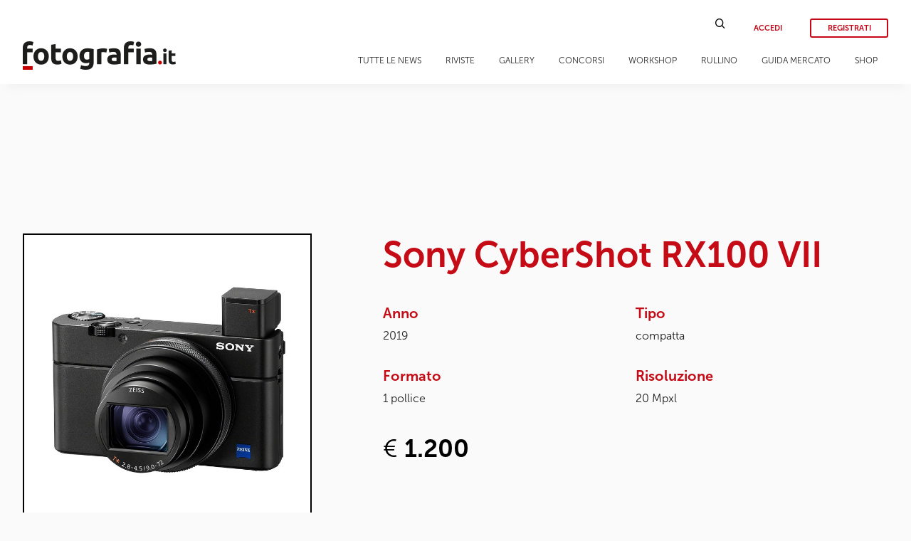

--- FILE ---
content_type: text/html; charset=UTF-8
request_url: https://www.fotografia.it/fotocamere/cybershot-rx100-vii/
body_size: 16556
content:
<!doctype html>
<html lang="it-IT" class="font-sans">
<head>
    <meta charset="UTF-8" />
    <meta name="viewport" content="width=device-width, initial-scale=1" />
    <link rel="profile" href="https://gmpg.org/xfn/11" />
    <link href="https://fonts.googleapis.com/css?family=Lora:400,400i,700,700i&display=swap" rel="stylesheet" />
    <link rel="shortcut icon" href="/favicon.png" />
    
<!-- This site is optimized with the Yoast SEO plugin v13.1 - https://yoast.com/wordpress/plugins/seo/ -->
<meta name="robots" content="max-snippet:-1, max-image-preview:large, max-video-preview:-1"/>
<link rel="canonical" href="https://www.fotografia.it/fotocamere/cybershot-rx100-vii/" />
<meta property="og:locale" content="it_IT" />
<meta property="og:type" content="article" />
<meta property="og:title" content="CyberShot RX100 VII - Fotografia.it" />
<meta property="og:url" content="https://www.fotografia.it/fotocamere/cybershot-rx100-vii/" />
<meta property="og:site_name" content="Fotografia.it" />
<meta property="og:image" content="https://www.fotografia.it/wp-content/uploads/2021/04/17234.jpg" />
<meta property="og:image:secure_url" content="https://www.fotografia.it/wp-content/uploads/2021/04/17234.jpg" />
<meta property="og:image:width" content="750" />
<meta property="og:image:height" content="750" />
<meta name="twitter:card" content="summary_large_image" />
<meta name="twitter:title" content="CyberShot RX100 VII - Fotografia.it" />
<meta name="twitter:image" content="https://www.fotografia.it/wp-content/uploads/2021/04/17234.jpg" />
<script type='application/ld+json' class='yoast-schema-graph yoast-schema-graph--main'>{"@context":"https://schema.org","@graph":[{"@type":"WebSite","@id":"https://www.fotografia.it/#website","url":"https://www.fotografia.it/","name":"Fotografia.it","inLanguage":"it-IT","description":"Fotografia.it","potentialAction":{"@type":"SearchAction","target":"https://www.fotografia.it/?s={search_term_string}","query-input":"required name=search_term_string"}},{"@type":"ImageObject","@id":"https://www.fotografia.it/fotocamere/cybershot-rx100-vii/#primaryimage","inLanguage":"it-IT","url":"https://www.fotografia.it/wp-content/uploads/2021/04/17234.jpg","width":750,"height":750,"caption":"Sony CyberShot RX100 VII"},{"@type":"WebPage","@id":"https://www.fotografia.it/fotocamere/cybershot-rx100-vii/#webpage","url":"https://www.fotografia.it/fotocamere/cybershot-rx100-vii/","name":"CyberShot RX100 VII - Fotografia.it","isPartOf":{"@id":"https://www.fotografia.it/#website"},"inLanguage":"it-IT","primaryImageOfPage":{"@id":"https://www.fotografia.it/fotocamere/cybershot-rx100-vii/#primaryimage"},"datePublished":"2018-12-31T23:00:00+00:00","dateModified":"2021-04-04T13:55:23+00:00"}]}</script>
<!-- / Yoast SEO plugin. -->

<link rel='dns-prefetch' href='//code.jquery.com' />
<link rel='dns-prefetch' href='//use.fontawesome.com' />
<link rel='dns-prefetch' href='//s.w.org' />
		<script type="text/javascript">
			window._wpemojiSettings = {"baseUrl":"https:\/\/s.w.org\/images\/core\/emoji\/12.0.0-1\/72x72\/","ext":".png","svgUrl":"https:\/\/s.w.org\/images\/core\/emoji\/12.0.0-1\/svg\/","svgExt":".svg","source":{"concatemoji":"https:\/\/www.fotografia.it\/wp-includes\/js\/wp-emoji-release.min.js?ver=5.2.23"}};
			!function(e,a,t){var n,r,o,i=a.createElement("canvas"),p=i.getContext&&i.getContext("2d");function s(e,t){var a=String.fromCharCode;p.clearRect(0,0,i.width,i.height),p.fillText(a.apply(this,e),0,0);e=i.toDataURL();return p.clearRect(0,0,i.width,i.height),p.fillText(a.apply(this,t),0,0),e===i.toDataURL()}function c(e){var t=a.createElement("script");t.src=e,t.defer=t.type="text/javascript",a.getElementsByTagName("head")[0].appendChild(t)}for(o=Array("flag","emoji"),t.supports={everything:!0,everythingExceptFlag:!0},r=0;r<o.length;r++)t.supports[o[r]]=function(e){if(!p||!p.fillText)return!1;switch(p.textBaseline="top",p.font="600 32px Arial",e){case"flag":return s([55356,56826,55356,56819],[55356,56826,8203,55356,56819])?!1:!s([55356,57332,56128,56423,56128,56418,56128,56421,56128,56430,56128,56423,56128,56447],[55356,57332,8203,56128,56423,8203,56128,56418,8203,56128,56421,8203,56128,56430,8203,56128,56423,8203,56128,56447]);case"emoji":return!s([55357,56424,55356,57342,8205,55358,56605,8205,55357,56424,55356,57340],[55357,56424,55356,57342,8203,55358,56605,8203,55357,56424,55356,57340])}return!1}(o[r]),t.supports.everything=t.supports.everything&&t.supports[o[r]],"flag"!==o[r]&&(t.supports.everythingExceptFlag=t.supports.everythingExceptFlag&&t.supports[o[r]]);t.supports.everythingExceptFlag=t.supports.everythingExceptFlag&&!t.supports.flag,t.DOMReady=!1,t.readyCallback=function(){t.DOMReady=!0},t.supports.everything||(n=function(){t.readyCallback()},a.addEventListener?(a.addEventListener("DOMContentLoaded",n,!1),e.addEventListener("load",n,!1)):(e.attachEvent("onload",n),a.attachEvent("onreadystatechange",function(){"complete"===a.readyState&&t.readyCallback()})),(n=t.source||{}).concatemoji?c(n.concatemoji):n.wpemoji&&n.twemoji&&(c(n.twemoji),c(n.wpemoji)))}(window,document,window._wpemojiSettings);
		</script>
		<style type="text/css">
img.wp-smiley,
img.emoji {
	display: inline !important;
	border: none !important;
	box-shadow: none !important;
	height: 1em !important;
	width: 1em !important;
	margin: 0 .07em !important;
	vertical-align: -0.1em !important;
	background: none !important;
	padding: 0 !important;
}
</style>
	<link rel='stylesheet' id='wp-block-library-css'  href='https://www.fotografia.it/wp-includes/css/dist/block-library/style.min.css?ver=5.2.23' type='text/css' media='all' />
<link rel='stylesheet' id='mpp_gutenberg-css'  href='https://www.fotografia.it/wp-content/plugins/metronet-profile-picture/dist/blocks.style.build.css?ver=2.3.2' type='text/css' media='all' />
<link rel='stylesheet' id='wordpress-file-upload-style-css'  href='https://www.fotografia.it/wp-content/plugins/wordpress-file-upload-pro/css/wordpress_file_upload_style_relaxed.css?ver=5.2.23' type='text/css' media='all' />
<link rel='stylesheet' id='wordpress-file-upload-style-safe-css'  href='https://www.fotografia.it/wp-content/plugins/wordpress-file-upload-pro/css/wordpress_file_upload_style_safe_relaxed.css?ver=5.2.23' type='text/css' media='all' />
<link rel='stylesheet' id='wordpress-file-upload-adminbar-style-css'  href='https://www.fotografia.it/wp-content/plugins/wordpress-file-upload-pro/css/wordpress_file_upload_adminbarstyle.css?ver=5.2.23' type='text/css' media='all' />
<link rel='stylesheet' id='jquery-ui-css-css'  href='https://www.fotografia.it/wp-content/plugins/wordpress-file-upload-pro/vendor/jquery/jquery-ui.min.css?ver=5.2.23' type='text/css' media='all' />
<link rel='stylesheet' id='jquery-ui-timepicker-addon-css-css'  href='https://www.fotografia.it/wp-content/plugins/wordpress-file-upload-pro/vendor/jquery/jquery-ui-timepicker-addon.min.css?ver=5.2.23' type='text/css' media='all' />
<link rel='stylesheet' id='jquery-ui-main-css'  href='https://code.jquery.com/ui/1.12.1/themes/base/jquery-ui.css?ver=1.12.1' type='text/css' media='all' />
<link rel='stylesheet' id='fotografia-style-main-css'  href='https://www.fotografia.it/wp-content/themes/fotografia/assets/css/main.css?ver=0.19' type='text/css' media='all' />
<link rel='stylesheet' id='fotografia-style-main-fedez-css'  href='https://www.fotografia.it/wp-content/themes/fotografia/assets/css/fede.css?ver=0.6' type='text/css' media='all' />
<link rel='stylesheet' id='fotografia-style-main-tablet-css'  href='https://www.fotografia.it/wp-content/themes/fotografia/assets/css/main_tablet.css?ver=0.5' type='text/css' media='all and (max-width: 1024px)' />
<link rel='stylesheet' id='fotografia-style-main-mobile-css'  href='https://www.fotografia.it/wp-content/themes/fotografia/assets/css/main_mobile.css?ver=0.9' type='text/css' media='all and (max-width: 768px)' />
<link rel='stylesheet' id='fotografia-style-fontawesome-css'  href='https://use.fontawesome.com/releases/v5.15.4/css/all.css?ver=5.15.4' type='text/css' media='all' />
<link rel='stylesheet' id='fotografia-style-justifiedgallery-css'  href='https://www.fotografia.it/wp-content/themes/fotografia/assets/js/justifiedGallery.min.css?ver=0.2' type='text/css' media='all' />
<link rel='stylesheet' id='fotografia-style-fotorama-css'  href='https://www.fotografia.it/wp-content/themes/fotografia/assets/libs/fotorama/fotorama.css?ver=0.2' type='text/css' media='all' />
<link rel='stylesheet' id='fotografia-style-photoswipe-css'  href='https://www.fotografia.it/wp-content/themes/fotografia/assets/libs/photoswipe/photoswipe.css?ver=0.1' type='text/css' media='all' />
<link rel='stylesheet' id='fotografia-style-photoswipe-skin-css'  href='https://www.fotografia.it/wp-content/themes/fotografia/assets/libs/photoswipe/skin-fotografia/skin.css?ver=0.1' type='text/css' media='all' />
<link rel='stylesheet' id='fotografia-style-datepicker-css'  href='https://www.fotografia.it/wp-content/themes/fotografia/assets/libs/datepicker/css/datepicker.min.css?ver=0.1' type='text/css' media='all' />
<link rel='stylesheet' id='fotografia-style-rullino-css'  href='https://www.fotografia.it/wp-content/themes/fotografia/assets/css/rullino.css?ver=0.1' type='text/css' media='all' />
<!--[if lt IE 8]>
<script type='text/javascript' src='https://www.fotografia.it/wp-includes/js/json2.min.js?ver=2015-05-03'></script>
<![endif]-->
<script type='text/javascript' src='https://www.fotografia.it/wp-content/plugins/wordpress-file-upload-pro/js/wordpress_file_upload_functions.js?ver=5.2.23'></script>
<script type='text/javascript' src='https://code.jquery.com/jquery-3.4.1.min.js?ver=3.4.1'></script>
<script type='text/javascript'>
/* <![CDATA[ */
var fitVars = {"ajaxUrl":"https:\/\/www.fotografia.it\/wp-admin\/admin-ajax.php","postid":"","rullino_maxfoto":"24"};
/* ]]> */
</script>
<script type='text/javascript' src='https://www.fotografia.it/wp-content/themes/fotografia/assets/js/fotografia.js?ver=0.8'></script>
<script type='text/javascript' src='https://www.fotografia.it/wp-content/themes/fotografia/assets/js/jquery.justifiedGallery.min.js?ver=0.1'></script>
<script type='text/javascript' src='https://www.fotografia.it/wp-content/themes/fotografia/assets/libs/fotorama/fotorama.js?ver=0.1'></script>
<script type='text/javascript' src='https://www.fotografia.it/wp-content/themes/fotografia/assets/libs/photoswipe/photoswipe.min.js?ver=0.1'></script>
<script type='text/javascript' src='https://www.fotografia.it/wp-content/themes/fotografia/assets/libs/photoswipe/photoswipe-ui-default.min.js?ver=0.1'></script>
<script type='text/javascript' src='https://www.fotografia.it/wp-content/themes/fotografia/assets/libs/datepicker/js/datepicker.min.js?ver=0.1'></script>
<script type='text/javascript' src='https://www.fotografia.it/wp-content/themes/fotografia/assets/libs/datepicker/js/i18n/datepicker.it.js?ver=0.1'></script>
<link rel='https://api.w.org/' href='https://www.fotografia.it/wp-json/' />
<link rel="EditURI" type="application/rsd+xml" title="RSD" href="https://www.fotografia.it/xmlrpc.php?rsd" />
<link rel="wlwmanifest" type="application/wlwmanifest+xml" href="https://www.fotografia.it/wp-includes/wlwmanifest.xml" /> 
<meta name="generator" content="WordPress 5.2.23" />
<link rel='shortlink' href='https://www.fotografia.it/?p=43775' />
<link rel="alternate" type="application/json+oembed" href="https://www.fotografia.it/wp-json/oembed/1.0/embed?url=https%3A%2F%2Fwww.fotografia.it%2Ffotocamere%2Fcybershot-rx100-vii%2F" />
<link rel="alternate" type="text/xml+oembed" href="https://www.fotografia.it/wp-json/oembed/1.0/embed?url=https%3A%2F%2Fwww.fotografia.it%2Ffotocamere%2Fcybershot-rx100-vii%2F&#038;format=xml" />
<meta property="og:url" content="https://www.fotografia.it/fotocamere/cybershot-rx100-vii/"/>
<meta property="og:type" content="article"/>
<meta property="og:title" content="CyberShot RX100 VII"/>
<meta property="og:description" content=""/>
<meta property="og:image" content="https://www.fotografia.it/wp-content/uploads/2021/04/17234.jpg"/>
<link rel="icon" href="https://www.fotografia.it/wp-content/uploads/2020/05/logo-fit-mini-48x48.png" sizes="32x32" />
<link rel="icon" href="https://www.fotografia.it/wp-content/uploads/2020/05/logo-fit-mini.png" sizes="192x192" />
<link rel="apple-touch-icon-precomposed" href="https://www.fotografia.it/wp-content/uploads/2020/05/logo-fit-mini.png" />
<meta name="msapplication-TileImage" content="https://www.fotografia.it/wp-content/uploads/2020/05/logo-fit-mini.png" />

    <!-- Global site tag (gtag.js) - Google Analytics -->
    <script async src="https://www.googletagmanager.com/gtag/js?id=UA-16362479-1"></script>
    <script>
      window.dataLayer = window.dataLayer || [];
      function gtag(){dataLayer.push(arguments);}
      gtag('js', new Date());

      gtag('config', 'UA-16362479-1');
    </script>
    <title>CyberShot RX100 VII - Fotografia.it</title>
</head>
<body class="fotocamere-template-default single single-fotocamere postid-43775 wp-embed-responsive">
<div id="mobile-mm-wrapper"><div id="mm-overlay"></div><div id="mobile-menu-container"><div id="mm-fotocamere" class="level0"><div class="mm-menu-title">Fotocamere</i></div><div class="mm-menu-subwrapper"><div class="mm-menu-item level1">Articoli<i class="menu-angle fas fa-angle-right"></i></div><div class="mm-menu-subwrapper"><div class="mm-menu-item level2">Reflex<i class="menu-angle fas fa-angle-right"></i></div><div class="mm-menu-subwrapper"><a href="/category/articoli/fotocamere/reflex?premium=1" class="mm-menu-item level3">Articoli premium<i class="menu-angle fas fa-angle-right"></i></a><a href="/category/articoli/fotocamere/reflex" class="mm-menu-item level3">Tutti gli articoli<i class="menu-angle fas fa-angle-right"></i></a></div><div class="mm-menu-item level2">Mirrorless<i class="menu-angle fas fa-angle-right"></i></div><div class="mm-menu-subwrapper"><a href="/category/articoli/fotocamere/mirrorless?premium=1" class="mm-menu-item level3">Articoli premium<i class="menu-angle fas fa-angle-right"></i></a><a href="/category/articoli/fotocamere/mirrorless" class="mm-menu-item level3">Tutti gli articoli<i class="menu-angle fas fa-angle-right"></i></a></div><div class="mm-menu-item level2">Compatte<i class="menu-angle fas fa-angle-right"></i></div><div class="mm-menu-subwrapper"><a href="/category/articoli/fotocamere/compatte?premium=1" class="mm-menu-item level3">Articoli premium<i class="menu-angle fas fa-angle-right"></i></a><a href="/category/articoli/fotocamere/compatte" class="mm-menu-item level3">Tutti gli articoli<i class="menu-angle fas fa-angle-right"></i></a></div><div class="mm-menu-item level2">Smartphone<i class="menu-angle fas fa-angle-right"></i></div><div class="mm-menu-subwrapper"><a href="/category/articoli/fotocamere/smartphone?premium=1" class="mm-menu-item level3">Articoli premium<i class="menu-angle fas fa-angle-right"></i></a><a href="/category/articoli/fotocamere/smartphone" class="mm-menu-item level3">Tutti gli articoli<i class="menu-angle fas fa-angle-right"></i></a></div></div></div><div class="mm-menu-item level1">Ultimi articoli<i class="menu-angle fas fa-angle-right"></i></div><div class="mm-menu-subwrapper latest-news"><a class="article-preview" href="https://www.fotografia.it/articoli/fotocamere/fotocamere-sotto-i-900-euro-una-la-qualita-e-possibile/"><div class="thumbnail"></div><div class="title">Fotocamere sotto i 900 euro: una scelta di qualità è possibile</div></a><a class="article-preview" href="https://www.fotografia.it/articoli/fotocamere/smartphone/vivo-x300-pro-lab-test-recensione/"><div class="thumbnail"><img width="150" height="113" src="https://www.fotografia.it/wp-content/uploads/2025/12/fotopuntoit_vivo_x300-pro_prova_3-300x225.jpg" class="attachment-150x0 size-150x0 wp-post-image" alt="fotopuntoit_vivo_x300-pro_prova_3" srcset="https://www.fotografia.it/wp-content/uploads/2025/12/fotopuntoit_vivo_x300-pro_prova_3-300x225.jpg 300w, https://www.fotografia.it/wp-content/uploads/2025/12/fotopuntoit_vivo_x300-pro_prova_3-768x576.jpg 768w, https://www.fotografia.it/wp-content/uploads/2025/12/fotopuntoit_vivo_x300-pro_prova_3-1024x768.jpg 1024w, https://www.fotografia.it/wp-content/uploads/2025/12/fotopuntoit_vivo_x300-pro_prova_3.jpg 1600w" sizes="(max-width: 150px) 100vw, 150px" /></div><div class="title">vivo X300 Pro, design ottico APO e triplo chip ISP</div></a><a class="article-preview" href="https://www.fotografia.it/articoli/fotocamere/mirrorless/sony-a7-v-prova-sul-campo-anteprima/"><div class="thumbnail"><img width="150" height="100" src="https://www.fotografia.it/wp-content/uploads/2025/11/fotopuntoit_sony_a7-v_prova_4-300x200.jpg" class="attachment-150x0 size-150x0 wp-post-image" alt="fotopuntoit_sony_a7-v_prova_4" srcset="https://www.fotografia.it/wp-content/uploads/2025/11/fotopuntoit_sony_a7-v_prova_4-300x200.jpg 300w, https://www.fotografia.it/wp-content/uploads/2025/11/fotopuntoit_sony_a7-v_prova_4-768x512.jpg 768w, https://www.fotografia.it/wp-content/uploads/2025/11/fotopuntoit_sony_a7-v_prova_4-1024x683.jpg 1024w, https://www.fotografia.it/wp-content/uploads/2025/11/fotopuntoit_sony_a7-v_prova_4.jpg 1600w" sizes="(max-width: 150px) 100vw, 150px" /></div><div class="title">Anteprima: Sony A7 V, è lei quella giusta?</div></a></div><div class="mm-menu-item level1">Gallery<i class="menu-angle fas fa-angle-right"></i></div><div class="mm-menu-subwrapper latest-gallery"><a class="gallery-preview" href="https://www.fotografia.it/gallery/creative-photo-awards-2020-tutti-i-vincitori/"><div class="thumbnail"><img width="150" height="101" src="https://www.fotografia.it/wp-content/uploads/2020/06/Ping-Pong-Training-300x201.jpg" class="attachment-150x0 size-150x0 wp-post-image" alt="" srcset="https://www.fotografia.it/wp-content/uploads/2020/06/Ping-Pong-Training-300x201.jpg 300w, https://www.fotografia.it/wp-content/uploads/2020/06/Ping-Pong-Training-768x514.jpg 768w, https://www.fotografia.it/wp-content/uploads/2020/06/Ping-Pong-Training.jpg 1000w" sizes="(max-width: 150px) 100vw, 150px" /></div><div class="title">Creative Photo Awards 2020: tutti i vincitori</div><div class=\"gotogallery\">GUARDA LA GALLERY &gt;</div></a><a class="gallery-preview" href="https://www.fotografia.it/gallery/g-technology-armorlock/"><div class="thumbnail"><img width="150" height="100" src="https://www.fotografia.it/wp-content/uploads/2021/05/g-tech_armorlock_7-300x200.jpg" class="attachment-150x0 size-150x0 wp-post-image" alt="g-tech_armorlock_7" srcset="https://www.fotografia.it/wp-content/uploads/2021/05/g-tech_armorlock_7-300x200.jpg 300w, https://www.fotografia.it/wp-content/uploads/2021/05/g-tech_armorlock_7-768x512.jpg 768w, https://www.fotografia.it/wp-content/uploads/2021/05/g-tech_armorlock_7.jpg 800w" sizes="(max-width: 150px) 100vw, 150px" /></div><div class="title">G-Technology ArmorLock</div><div class=\"gotogallery\">GUARDA LA GALLERY &gt;</div></a></div></div><div id="mm-obiettivi" class="level0"><div class="mm-menu-title">Obiettivi</i></div><div class="mm-menu-subwrapper"><div class="mm-menu-item level1">Articoli<i class="menu-angle fas fa-angle-right"></i></div><div class="mm-menu-subwrapper"><div class="mm-menu-item level2">Reflex<i class="menu-angle fas fa-angle-right"></i></div><div class="mm-menu-subwrapper"><a href="/category/articoli/obiettivi/reflex?premium=1" class="mm-menu-item level3">Articoli premium<i class="menu-angle fas fa-angle-right"></i></a><a href="/category/articoli/obiettivi/reflex" class="mm-menu-item level3">Tutti gli articoli<i class="menu-angle fas fa-angle-right"></i></a></div><div class="mm-menu-item level2">Mirrorless<i class="menu-angle fas fa-angle-right"></i></div><div class="mm-menu-subwrapper"><a href="/category/articoli/obiettivi/mirrorless?premium=1" class="mm-menu-item level3">Articoli premium<i class="menu-angle fas fa-angle-right"></i></a><a href="/category/articoli/obiettivi/mirrorless" class="mm-menu-item level3">Tutti gli articoli<i class="menu-angle fas fa-angle-right"></i></a></div><div class="mm-menu-item level2">Medio formato<i class="menu-angle fas fa-angle-right"></i></div><div class="mm-menu-subwrapper"><a href="/category/articoli/obiettivi/compatte?premium=1" class="mm-menu-item level3">Articoli premium<i class="menu-angle fas fa-angle-right"></i></a><a href="/category/articoli/obiettivi/compatte" class="mm-menu-item level3">Tutti gli articoli<i class="menu-angle fas fa-angle-right"></i></a></div></div></div><div class="mm-menu-item level1">Ultimi articoli<i class="menu-angle fas fa-angle-right"></i></div><div class="mm-menu-subwrapper latest-news"><a class="article-preview" href="https://www.fotografia.it/articoli/obiettivi/mirrorless-2/sigma-17-40mm-f1-8-dc-art-tre-in-uno/"><div class="thumbnail"><img width="150" height="100" src="https://www.fotografia.it/wp-content/uploads/2026/01/fotopuntoit_sigma_17-40_prova_09-300x200.jpg" class="attachment-150x0 size-150x0 wp-post-image" alt="fotopuntoit_sigma_17-40_prova_09" srcset="https://www.fotografia.it/wp-content/uploads/2026/01/fotopuntoit_sigma_17-40_prova_09-300x200.jpg 300w, https://www.fotografia.it/wp-content/uploads/2026/01/fotopuntoit_sigma_17-40_prova_09-768x512.jpg 768w, https://www.fotografia.it/wp-content/uploads/2026/01/fotopuntoit_sigma_17-40_prova_09-1024x683.jpg 1024w, https://www.fotografia.it/wp-content/uploads/2026/01/fotopuntoit_sigma_17-40_prova_09.jpg 1600w" sizes="(max-width: 150px) 100vw, 150px" /></div><div class="title">Sigma 17-40mm F1.8 DC Art: tre in uno</div></a><a class="article-preview" href="https://www.fotografia.it/articoli/obiettivi/mirrorless-2/sony-fe-50-150mm-f2-gm-prova-sul-campo/"><div class="thumbnail"><img width="150" height="100" src="https://www.fotografia.it/wp-content/uploads/2025/06/fotopuntoit_sony_fe-50150-gm_prova_3-300x200.jpg" class="attachment-150x0 size-150x0 wp-post-image" alt="fotopuntoit_sony_fe-50150-gm_prova_3" srcset="https://www.fotografia.it/wp-content/uploads/2025/06/fotopuntoit_sony_fe-50150-gm_prova_3-300x200.jpg 300w, https://www.fotografia.it/wp-content/uploads/2025/06/fotopuntoit_sony_fe-50150-gm_prova_3-768x512.jpg 768w, https://www.fotografia.it/wp-content/uploads/2025/06/fotopuntoit_sony_fe-50150-gm_prova_3-1024x683.jpg 1024w, https://www.fotografia.it/wp-content/uploads/2025/06/fotopuntoit_sony_fe-50150-gm_prova_3.jpg 1600w" sizes="(max-width: 150px) 100vw, 150px" /></div><div class="title">Sony FE 50-150mm F2 GM: un obiettivo per domarli</div></a><a class="article-preview" href="https://www.fotografia.it/articoli/obiettivi/mirrorless-2/sony-fe-16mm-f1-8-g-anteprima-prova-sul-campo/"><div class="thumbnail"><img width="150" height="100" src="https://www.fotografia.it/wp-content/uploads/2025/02/fotopuntoit_sony_sel16f18g_prova_4-300x200.jpg" class="attachment-150x0 size-150x0 wp-post-image" alt="fotopuntoit_sony_sel16f18g_prova_4" srcset="https://www.fotografia.it/wp-content/uploads/2025/02/fotopuntoit_sony_sel16f18g_prova_4-300x200.jpg 300w, https://www.fotografia.it/wp-content/uploads/2025/02/fotopuntoit_sony_sel16f18g_prova_4-768x512.jpg 768w, https://www.fotografia.it/wp-content/uploads/2025/02/fotopuntoit_sony_sel16f18g_prova_4-1024x683.jpg 1024w, https://www.fotografia.it/wp-content/uploads/2025/02/fotopuntoit_sony_sel16f18g_prova_4.jpg 1600w" sizes="(max-width: 150px) 100vw, 150px" /></div><div class="title">Nuovo Sony FE 16mm F1.8 G, la giusta via di mezzo</div></a></div><div class="mm-menu-item level1">Gallery<i class="menu-angle fas fa-angle-right"></i></div><div class="mm-menu-subwrapper latest-gallery"><a class="gallery-preview" href="https://www.fotografia.it/gallery/nikon-z-fc-2/"><div class="thumbnail"><img width="150" height="100" src="https://www.fotografia.it/wp-content/uploads/2021/08/nikon_zfc_prod_6-300x200.jpg" class="attachment-150x0 size-150x0 wp-post-image" alt="nikon_zfc_prod_6" srcset="https://www.fotografia.it/wp-content/uploads/2021/08/nikon_zfc_prod_6-300x200.jpg 300w, https://www.fotografia.it/wp-content/uploads/2021/08/nikon_zfc_prod_6-768x512.jpg 768w, https://www.fotografia.it/wp-content/uploads/2021/08/nikon_zfc_prod_6.jpg 800w" sizes="(max-width: 150px) 100vw, 150px" /></div><div class="title">Nikon Z fc</div><div class=\"gotogallery\">GUARDA LA GALLERY &gt;</div></a><a class="gallery-preview" href="https://www.fotografia.it/gallery/canon-eos-r6-prova-sul-campo-basse-luci/"><div class="thumbnail"><img width="150" height="100" src="https://www.fotografia.it/wp-content/uploads/2020/12/Canon-EOS-R6-Teatro_18-300x200.jpg" class="attachment-150x0 size-150x0 wp-post-image" alt="canon-eos-r6-cortona-teatro-danza-18" srcset="https://www.fotografia.it/wp-content/uploads/2020/12/Canon-EOS-R6-Teatro_18-300x200.jpg 300w, https://www.fotografia.it/wp-content/uploads/2020/12/Canon-EOS-R6-Teatro_18-768x512.jpg 768w, https://www.fotografia.it/wp-content/uploads/2020/12/Canon-EOS-R6-Teatro_18-1024x683.jpg 1024w, https://www.fotografia.it/wp-content/uploads/2020/12/Canon-EOS-R6-Teatro_18.jpg 1600w" sizes="(max-width: 150px) 100vw, 150px" /></div><div class="title">Canon EOS R6 | Prova sul campo &#8211; Basse luci</div><div class=\"gotogallery\">GUARDA LA GALLERY &gt;</div></a></div></div><div id="mm-interviste" class="level0"><div class="mm-menu-title">Interviste</i></div><div class="mm-menu-subwrapper"><div class="mm-menu-item level1">Articoli<i class="menu-angle fas fa-angle-right"></i></div><div class="mm-menu-subwrapper"><a class="mm-menu-item level2" href="/category/articoli/autori/architettura">Architettura<i class="menu-angle fas fa-angle-right"></i></a><a class="mm-menu-item level2" href="/category/articoli/autori/cerimonia">Cerimonia<i class="menu-angle fas fa-angle-right"></i></a><a class="mm-menu-item level2" href="/category/articoli/autori/natura-macro">Natura &amp; Macro<i class="menu-angle fas fa-angle-right"></i></a><a class="mm-menu-item level2" href="/category/articoli/autori/nudo">Nudo<i class="menu-angle fas fa-angle-right"></i></a><a class="mm-menu-item level2" href="/category/articoli/autori/paesaggio">Paesaggio<i class="menu-angle fas fa-angle-right"></i></a><a class="mm-menu-item level2" href="/category/articoli/autori/reportagestreet">Reportage &amp; Street<i class="menu-angle fas fa-angle-right"></i></a><a class="mm-menu-item level2" href="/category/articoli/autori/ritratto">Ritratto<i class="menu-angle fas fa-angle-right"></i></a><a class="mm-menu-item level2" href="/category/articoli/autori/sport">Sport<i class="menu-angle fas fa-angle-right"></i></a><a class="mm-menu-item level2" href="/category/articoli/autori/still-life">Still Life<i class="menu-angle fas fa-angle-right"></i></a><a class="mm-menu-item level2" href="/category/articoli/autori/viaggio">Viaggio<i class="menu-angle fas fa-angle-right"></i></a></div></div><div class="mm-menu-item level1">Ultime interviste<i class="menu-angle fas fa-angle-right"></i></div><div class="mm-menu-subwrapper latest-news"><a class="article-preview" href="https://www.fotografia.it/articoli/autori/ritratto/david-corio-un-grande-interprete-della-scena-musicale/"><div class="thumbnail"><img width="150" height="225" src="https://www.fotografia.it/wp-content/uploads/2025/12/PROGRESSO-FOTOGRAFICO-78-MUSICA_CORIO_Nina-Simone-01_resize-200x300.jpg" class="attachment-150x0 size-150x0 wp-post-image" alt="Nina Simone" srcset="https://www.fotografia.it/wp-content/uploads/2025/12/PROGRESSO-FOTOGRAFICO-78-MUSICA_CORIO_Nina-Simone-01_resize-200x300.jpg 200w, https://www.fotografia.it/wp-content/uploads/2025/12/PROGRESSO-FOTOGRAFICO-78-MUSICA_CORIO_Nina-Simone-01_resize.jpg 534w" sizes="(max-width: 150px) 100vw, 150px" /></div><div class="title">David Corio: un grande interprete della scena musicale</div><div class="category"><span class="post-category">Ritratto</span></div></a><a class="article-preview" href="https://www.fotografia.it/articoli/autori/reportagestreet/gianni-berengo-gardin-il-ballo-delle-debuttanti/"><div class="thumbnail"><img width="150" height="102" src="https://www.fotografia.it/wp-content/uploads/2025/08/1_resize-300x203.jpg" class="attachment-150x0 size-150x0 wp-post-image" alt="Milano, anni &#039;80 - Ballo delle debuttanti. Milano, anni &#039;80 - Ballo delle debuttanti, Gianni Berengo Gardin" srcset="https://www.fotografia.it/wp-content/uploads/2025/08/1_resize-300x203.jpg 300w, https://www.fotografia.it/wp-content/uploads/2025/08/1_resize-768x520.jpg 768w, https://www.fotografia.it/wp-content/uploads/2025/08/1_resize.jpg 1000w" sizes="(max-width: 150px) 100vw, 150px" /></div><div class="title">Gianni Berengo Gardin: il ballo delle debuttanti</div><div class="category"><span class="post-category">Reportage&amp;Street</span></div></a><a class="article-preview" href="https://www.fotografia.it/articoli/autori/ritratto/sophia-loren-il-mito-della-bellezza-disegnato-con-la-luce/"><div class="thumbnail"></div><div class="title">Sophia Loren: il mito della bellezza disegnato con la luce</div><div class="category"><span class="post-category">Ritratto</span></div></a><a class="article-preview" href="https://www.fotografia.it/articoli/autori/paesaggio/moods-of-the-sea-una-coinvolgente-galleria-virtuale/"><div class="thumbnail"><img width="150" height="100" src="https://www.fotografia.it/wp-content/uploads/2025/11/02_SEBASTIAN-COPELAND-300x200.jpg" class="attachment-150x0 size-150x0 wp-post-image" alt="Sebastian Copeland. The Big Melt. Greenland, 2023" srcset="https://www.fotografia.it/wp-content/uploads/2025/11/02_SEBASTIAN-COPELAND-300x200.jpg 300w, https://www.fotografia.it/wp-content/uploads/2025/11/02_SEBASTIAN-COPELAND-768x512.jpg 768w, https://www.fotografia.it/wp-content/uploads/2025/11/02_SEBASTIAN-COPELAND-1024x683.jpg 1024w, https://www.fotografia.it/wp-content/uploads/2025/11/02_SEBASTIAN-COPELAND.jpg 1200w" sizes="(max-width: 150px) 100vw, 150px" /></div><div class="title">Moods of the Sea: una coinvolgente galleria virtuale</div><div class="category"><span class="post-category">Paesaggio</span></div></a></div></div><div id="mm-analogico" class="level0"><div class="mm-menu-title">Analogico</i></div><div class="mm-menu-subwrapper"><div class="mm-menu-item level1">Articoli<i class="menu-angle fas fa-angle-right"></i></div><div class="mm-menu-subwrapper"><div class="mm-menu-item level2">Attrezzature<i class="menu-angle fas fa-angle-right"></i></div><div class="mm-menu-subwrapper"><a href="/category/articoli/pellicola/attrezzature?premium=1" class="mm-menu-item level3">Articoli premium<i class="menu-angle fas fa-angle-right"></i></a><a href="/category/articoli/pellicola/attrezzature" class="mm-menu-item level3">Tutti gli articoli<i class="menu-angle fas fa-angle-right"></i></a></div><div class="mm-menu-item level2">Camera oscura<i class="menu-angle fas fa-angle-right"></i></div><div class="mm-menu-subwrapper"><a href="/category/articoli/pellicola/camera-oscura?premium=1" class="mm-menu-item level3">Articoli premium<i class="menu-angle fas fa-angle-right"></i></a><a href="/category/articoli/pellicola/camera-oscura" class="mm-menu-item level3">Tutti gli articoli<i class="menu-angle fas fa-angle-right"></i></a></div><div class="mm-menu-item level2">Collezionismo<i class="menu-angle fas fa-angle-right"></i></div><div class="mm-menu-subwrapper"><a href="/category/articoli/pellicola/collezionismo?premium=1" class="mm-menu-item level3">Articoli premium<i class="menu-angle fas fa-angle-right"></i></a><a href="/category/articoli/pellicola/collezionismo" class="mm-menu-item level3">Tutti gli articoli<i class="menu-angle fas fa-angle-right"></i></a></div><div class="mm-menu-item level2">Storia<i class="menu-angle fas fa-angle-right"></i></div><div class="mm-menu-subwrapper"><a href="/category/articoli/pellicola/storia?premium=1" class="mm-menu-item level3">Articoli premium<i class="menu-angle fas fa-angle-right"></i></a><a href="/category/articoli/pellicola/storia" class="mm-menu-item level3">Tutti gli articoli<i class="menu-angle fas fa-angle-right"></i></a></div><div class="mm-menu-item level2">Tecniche alternative<i class="menu-angle fas fa-angle-right"></i></div><div class="mm-menu-subwrapper"><a href="/category/articoli/pellicola/tecniche-alternative?premium=1" class="mm-menu-item level3">Articoli premium<i class="menu-angle fas fa-angle-right"></i></a><a href="/category/articoli/pellicola/tecniche-alternative" class="mm-menu-item level3">Tutti gli articoli<i class="menu-angle fas fa-angle-right"></i></a></div></div></div><div class="mm-menu-item level1">Ultimi articoli<i class="menu-angle fas fa-angle-right"></i></div><div class="mm-menu-subwrapper latest-news"><a class="article-preview" href="https://www.fotografia.it/articoli/pellicola/collezionismo/viaggio-attraverso-le-aste-internazionali-di-fotocamere-e-stampe-fine-art/"><div class="thumbnail"></div><div class="title">Viaggio attraverso le aste internazionali di fotocamere e stampe Fine Art</div></a><a class="article-preview" href="https://www.fotografia.it/articoli/pellicola/leica-presenta-la-sua-pellicola-monopan-50/"><div class="thumbnail"><img width="150" height="106" src="https://www.fotografia.it/wp-content/uploads/2025/08/LeicaMONOPAN50_LeicaM3Collapsible50mm-41_resize-300x211.jpg" class="attachment-150x0 size-150x0 wp-post-image" alt="Leica M3, 50mm collassabile" srcset="https://www.fotografia.it/wp-content/uploads/2025/08/LeicaMONOPAN50_LeicaM3Collapsible50mm-41_resize-300x211.jpg 300w, https://www.fotografia.it/wp-content/uploads/2025/08/LeicaMONOPAN50_LeicaM3Collapsible50mm-41_resize-768x539.jpg 768w, https://www.fotografia.it/wp-content/uploads/2025/08/LeicaMONOPAN50_LeicaM3Collapsible50mm-41_resize.jpg 1000w" sizes="(max-width: 150px) 100vw, 150px" /></div><div class="title">Leica presenta la “sua” pellicola: Monopan 50</div></a><a class="article-preview" href="https://www.fotografia.it/articoli/pellicola/collezionismo/il-mercato-del-collezionismo-in-italia/"><div class="thumbnail"><img width="150" height="97" src="https://www.fotografia.it/wp-content/uploads/2025/04/02_nikon-300x193.jpg" class="attachment-150x0 size-150x0 wp-post-image" alt="" srcset="https://www.fotografia.it/wp-content/uploads/2025/04/02_nikon-300x193.jpg 300w, https://www.fotografia.it/wp-content/uploads/2025/04/02_nikon-768x494.jpg 768w, https://www.fotografia.it/wp-content/uploads/2025/04/02_nikon-1024x659.jpg 1024w, https://www.fotografia.it/wp-content/uploads/2025/04/02_nikon.jpg 1600w" sizes="(max-width: 150px) 100vw, 150px" /></div><div class="title">Sguardo sul mercato del collezionismo in Italia</div></a><a class="article-preview" href="https://www.fotografia.it/articoli/pellicola/collezionismo/aste-una-leica-mp2-da-oltre-un-milione-di-euro/"><div class="thumbnail"><img width="150" height="100" src="https://www.fotografia.it/wp-content/uploads/2024/07/fotopuntoit_00_A01-LOTTO-108-4-1_resize-300x200.jpg" class="attachment-150x0 size-150x0 wp-post-image" alt="Leica Auction 2024" srcset="https://www.fotografia.it/wp-content/uploads/2024/07/fotopuntoit_00_A01-LOTTO-108-4-1_resize-300x200.jpg 300w, https://www.fotografia.it/wp-content/uploads/2024/07/fotopuntoit_00_A01-LOTTO-108-4-1_resize-768x512.jpg 768w, https://www.fotografia.it/wp-content/uploads/2024/07/fotopuntoit_00_A01-LOTTO-108-4-1_resize.jpg 800w" sizes="(max-width: 150px) 100vw, 150px" /></div><div class="title">Aste: una Leica MP2 da oltre un milione di euro</div></a></div></div><div id="mm-pratica" class="level0"><div class="mm-menu-title">Pratica</i></div><div class="mm-menu-subwrapper"><div class="mm-menu-item level1">Articoli<i class="menu-angle fas fa-angle-right"></i></div><div class="mm-menu-subwrapper"><div class="mm-menu-item level2">Accessori<i class="menu-angle fas fa-angle-right"></i></div><div class="mm-menu-subwrapper"><a href="/category/articoli/pratica/accessori?premium=1" class="mm-menu-item level3">Articoli premium<i class="menu-angle fas fa-angle-right"></i></a><a href="/category/articoli/pratica/accessori" class="mm-menu-item level3">Tutti gli articoli<i class="menu-angle fas fa-angle-right"></i></a></div><div class="mm-menu-item level2">Guida Immagine<i class="menu-angle fas fa-angle-right"></i></div><div class="mm-menu-subwrapper"><a href="/category/articoli/pratica/guida-immagine?premium=1" class="mm-menu-item level3">Articoli premium<i class="menu-angle fas fa-angle-right"></i></a><a href="/category/articoli/pratica/guida-immagine" class="mm-menu-item level3">Tutti gli articoli<i class="menu-angle fas fa-angle-right"></i></a></div><div class="mm-menu-item level2">Hardware<i class="menu-angle fas fa-angle-right"></i></div><div class="mm-menu-subwrapper"><a href="/category/articoli/pratica/hardware?premium=1" class="mm-menu-item level3">Articoli premium<i class="menu-angle fas fa-angle-right"></i></a><a href="/category/articoli/pratica/hardware" class="mm-menu-item level3">Tutti gli articoli<i class="menu-angle fas fa-angle-right"></i></a></div><div class="mm-menu-item level2">Software<i class="menu-angle fas fa-angle-right"></i></div><div class="mm-menu-subwrapper"><a href="/category/articoli/pratica/software?premium=1" class="mm-menu-item level3">Articoli premium<i class="menu-angle fas fa-angle-right"></i></a><a href="/category/articoli/pratica/software" class="mm-menu-item level3">Tutti gli articoli<i class="menu-angle fas fa-angle-right"></i></a></div><div class="mm-menu-item level2">Tutorial<i class="menu-angle fas fa-angle-right"></i></div><div class="mm-menu-subwrapper"><a href="/category/articoli/pratica/tutorial?premium=1" class="mm-menu-item level3">Articoli premium<i class="menu-angle fas fa-angle-right"></i></a><a href="/category/articoli/pratica/tutorial" class="mm-menu-item level3">Tutti gli articoli<i class="menu-angle fas fa-angle-right"></i></a></div></div></div><div class="mm-menu-item level1">Ultimi articoli<i class="menu-angle fas fa-angle-right"></i></div><div class="mm-menu-subwrapper latest-news"><a class="article-preview" href="https://www.fotografia.it/articoli/pratica/accessori/xplorer-kit-pro-prova-sul-campo/"><div class="thumbnail"><img width="150" height="113" src="https://www.fotografia.it/wp-content/uploads/2026/01/fotopuntoit_insta360_ace-pro-2_xplorer-kit-pro_prova_17-300x225.jpg" class="attachment-150x0 size-150x0 wp-post-image" alt="fotopuntoit_insta360_ace-pro-2_xplorer-kit-pro_prova_17" srcset="https://www.fotografia.it/wp-content/uploads/2026/01/fotopuntoit_insta360_ace-pro-2_xplorer-kit-pro_prova_17-300x225.jpg 300w, https://www.fotografia.it/wp-content/uploads/2026/01/fotopuntoit_insta360_ace-pro-2_xplorer-kit-pro_prova_17-768x576.jpg 768w, https://www.fotografia.it/wp-content/uploads/2026/01/fotopuntoit_insta360_ace-pro-2_xplorer-kit-pro_prova_17-1024x768.jpg 1024w, https://www.fotografia.it/wp-content/uploads/2026/01/fotopuntoit_insta360_ace-pro-2_xplorer-kit-pro_prova_17.jpg 1600w" sizes="(max-width: 150px) 100vw, 150px" /></div><div class="title">insta360 Ace Pro 2: da action cam a fotocamera da street grazie al nuovo Xplorer Kit Pro</div></a><a class="article-preview" href="https://www.fotografia.it/articoli/pratica/accessori/insta360-flow-2-pro-il-coltellino-svizzero-per-creator/"><div class="thumbnail"><img width="150" height="100" src="https://www.fotografia.it/wp-content/uploads/2025/12/fotopuntoit_insta360_flow-2-pro_6-300x200.jpg" class="attachment-150x0 size-150x0 wp-post-image" alt="fotopuntoit_insta360_flow-2-pro_6" srcset="https://www.fotografia.it/wp-content/uploads/2025/12/fotopuntoit_insta360_flow-2-pro_6-300x200.jpg 300w, https://www.fotografia.it/wp-content/uploads/2025/12/fotopuntoit_insta360_flow-2-pro_6-768x512.jpg 768w, https://www.fotografia.it/wp-content/uploads/2025/12/fotopuntoit_insta360_flow-2-pro_6-1024x683.jpg 1024w, https://www.fotografia.it/wp-content/uploads/2025/12/fotopuntoit_insta360_flow-2-pro_6.jpg 1200w" sizes="(max-width: 150px) 100vw, 150px" /></div><div class="title">insta360 Flow 2 Pro, il &#8220;coltellino svizzero&#8221; per creator</div></a><a class="article-preview" href="https://www.fotografia.it/articoli/pratica/accessori/video-e-fotografia-filtri-nd-e-polarizzatori-due-soluzioni-a-cinque-stelle-by-hy/"><div class="thumbnail"><img width="150" height="100" src="https://www.fotografia.it/wp-content/uploads/2025/12/entrambi-i-sistemi-filtri-300x200.jpg" class="attachment-150x0 size-150x0 wp-post-image" alt="entrambi i sistemi filtri" srcset="https://www.fotografia.it/wp-content/uploads/2025/12/entrambi-i-sistemi-filtri-300x200.jpg 300w, https://www.fotografia.it/wp-content/uploads/2025/12/entrambi-i-sistemi-filtri-768x512.jpg 768w, https://www.fotografia.it/wp-content/uploads/2025/12/entrambi-i-sistemi-filtri-1024x683.jpg 1024w, https://www.fotografia.it/wp-content/uploads/2025/12/entrambi-i-sistemi-filtri.jpg 1600w" sizes="(max-width: 150px) 100vw, 150px" /></div><div class="title">Video e Fotografia: filtri ND e polarizzatori, due soluzioni a cinque stelle by H&#038;Y</div></a><a class="article-preview" href="https://www.fotografia.it/articoli/pratica/accessori/nanlite-fs-200b-e-fs-300b-ideali-per-accendere-la-creativita/"><div class="thumbnail"><img width="150" height="100" src="https://www.fotografia.it/wp-content/uploads/2025/10/fotopuntoit_backstage-servizio-con-lartista-Nicol-Ferrari-foto-Chiara-Rota-2-300x200.jpg" class="attachment-150x0 size-150x0 wp-post-image" alt="fotopuntoit_backstage servizio con l&#039;artista Nicol Ferrari- foto Chiara Rota (2)" srcset="https://www.fotografia.it/wp-content/uploads/2025/10/fotopuntoit_backstage-servizio-con-lartista-Nicol-Ferrari-foto-Chiara-Rota-2-300x200.jpg 300w, https://www.fotografia.it/wp-content/uploads/2025/10/fotopuntoit_backstage-servizio-con-lartista-Nicol-Ferrari-foto-Chiara-Rota-2-768x512.jpg 768w, https://www.fotografia.it/wp-content/uploads/2025/10/fotopuntoit_backstage-servizio-con-lartista-Nicol-Ferrari-foto-Chiara-Rota-2-1024x682.jpg 1024w, https://www.fotografia.it/wp-content/uploads/2025/10/fotopuntoit_backstage-servizio-con-lartista-Nicol-Ferrari-foto-Chiara-Rota-2.jpg 1499w" sizes="(max-width: 150px) 100vw, 150px" /></div><div class="title">Video e fotografia: Nanlite FS-200B e FS-300B, ideali per accendere la creatività</div></a></div></div></div><div id="mobile-mm" class="mobile-menu-tile"><span id="the-icon"><i class="fas fa-times"></i></span></div><a href="/news" id="mobile-mm-news" class="mm-tile"><img src="/wp-content/themes/fotografia/assets/images/menu/news.png" title="News"/></a><div id="mobile-mm-fotocamere" class="mm-tile" data-slug="fotocamere"><img src="/wp-content/themes/fotografia/assets/images/menu/fotocamere.png" title="Fotocamere"/></div><div id="mobile-mm-obiettivi" class="mm-tile" data-slug="obiettivi"><img src="/wp-content/themes/fotografia/assets/images/menu/obiettivi.png" title="Obiettivi"/></div><div id="mobile-mm-interviste" class="mm-tile" data-slug="interviste"><img src="/wp-content/themes/fotografia/assets/images/menu/autori.png" title="Interviste"/></div><div id="mobile-mm-analogico" class="mm-tile" data-slug="analogico"><img src="/wp-content/themes/fotografia/assets/images/menu/pellicole.png" title="Analogico"/></div><div id="mobile-mm-pratica" class="mm-tile" data-slug="pratica"><img src="/wp-content/themes/fotografia/assets/images/menu/pratica.png" title="Pratica"/></div><a href="/opinioni" id="mobile-mm-opinioni" class="mm-tile" data-slug="opinioni"><img src="/wp-content/themes/fotografia/assets/images/menu/opinioni.png" title="Opinioni"/></a></div>    <div id="login-form-overlay">
        <div id="login-form-overlay-inner">
            <div id="login-close-btn">
                <div id="login-close-btn-inner" onclick="jQuery('#login-form-overlay').hide();">X</div>
            </div>
            <form id="do-login">
                <div id="login-form-hdr">
                    <div class="title">Entra</div>
                    <div class="logo"><img src="/wp-content/themes/fotografia/assets/images/fotografia_login.jpg"/></div>
                </div>
                <div><input type="text" name="lg-nome-utente" id="lg-nome-utente" placeholder="Email" autocomplete="username"/></div>
                <div><input type="password" name="lg-password" id="lg-password" placeholder="Password" autocomplete="current-password"/></div>
                <div class="error-wrapper"></div>
                <div>
                    <a class="button button-solid-red" onclick="auth.sendAuth(jQuery(this).closest('form'))">Accedi</a>
                </div>
                <div style="height:15px"></div>
                <div>
                    <a onclick="pwRecovery.showRecoveryForm()">Ho dimenticato la password</a>
                </div>
                <!-- div class="footer" style="text-align: left;">
                    Non hai ancora un account?
                    <div><a class="button button-solid-red" onclick="register.showRegisterForm()">Registrati</a></div>
                </div -->
                <div class="footer">
                    <div><a class="button button-solid-red" onclick="register.showRegisterForm()">Registrati</a></div>
                </div>
            </form>
        </div>
    </div>
    
    <div id="pwrecovery-form-overlay">
        <div id="pwrecovery-form-overlay-inner">
            <div id="pwrecovery-close-btn">
                <div id="pwrecovery-close-btn-inner" onclick="jQuery('#pwrecovery-form-overlay').hide();">X</div>
            </div>
            <div id="recovery-successful">
                <div class="dialog-body">
                    Se il tuo indirizzo è presente nel nostro database riceverai una mail con le istruzioni per recuperare la tua password<br/><br/>
                    <a class="button button-solid-red" onclick="jQuery('#pwrecovery-form-overlay').hide();">Chiudi</a>
                </div>
            </div>
            <form id="do-recovery">
                <div id="pwrecovery-form-hdr">
                    <div class="title">Reset&nbsp;password</div>
                    <div class="logo"><img src="/wp-content/themes/fotografia/assets/images/fotografia_login.jpg"/></div>
                </div>
                <div>Inserisci il tuo indirizzo email nella casella sottostante e ti invieremo la procedura per resettare la password</div>
                <div style="height:15px"></div>
                <div><input type="text" name="pw-email" id="pw-email" placeholder="Email" autocomplete="username"/></div>
                <div class="error-wrapper"></div>
                <div>
                    <a class="button button-solid-red" onclick="pwRecovery.submitForm(jQuery(this).closest('form'))">Invia</a>
                </div>
            </form>
        </div>
    </div>
    
    <div id="register-form-overlay">
        <div id="register-form-overlay-inner">
            <div id="register-close-btn">
                <div id="register-close-btn-inner" onclick="jQuery('#register-form-overlay').hide();">X</div>
            </div>
            <div id="register-successful">
                <div class="dialog-body">
                    Grazie per esserti registrato!<br/><br/>
                    <a class="button button-solid-red" onclick="register.showLogin()">Accedi ora</a>
                </div>
            </div>
            <form id="do-register">
                <div id="register-form-hdr">
                    <div class="title">Registrati</div>
                    <div class="logo"><img src="/wp-content/themes/fotografia/assets/images/fotografia_login.jpg"/></div>
                </div>
                <div><input type="text" name="rg-nome" id="rg-nome" placeholder="Nome"/></div>
                <div><input type="text" name="rg-cognome" id="rg-cognome" placeholder="Cognome"/></div>
                <div><input type="text" name="rg-email" id="rg-email" placeholder="Email" autocomplete="off"/></div>
                <div><input type="password" name="rg-password" id="rg-password" placeholder="Password" autocomplete="new-password"/></div>
                <div><input type="password" name="rg-password2" id="rg-password2" placeholder="Ripeti password" autocomplete="new-password"/></div>
                <div class="error-wrapper"></div>
                <div>
                    <a class="button button-solid-red" onclick="register.submitForm(jQuery(this).closest('form'))">Registrati</a>
                </div>
                <div style="height:15px"></div>
                <div>
                    <a onclick="pwRecovery.showRecoveryForm()">Ho dimenticato la password</a>
                </div>
            </form>
        </div>
    </div>
    
    <div id="the-site">
        <header id="desktop-header">
            <div class="row-boxed" id="row-header">
                <div class="logo-container">
                    <a href="/"><img src="https://www.fotografia.it/wp-content/themes/fotografia/assets/images/logo-fotografia.png" alt="Fotografia.it" /></a>
                </div>
                <div class="menu-container">
                    <div id="search-account-wrapper">
                        <div id="search-wrapper">
                            <i class="fit icon-search"></i>
                            <div class="search-form-container hidden">
                                <form method="get" class="searchform" action="/">
                                    <input type="text" value="" name="s">
                                    <input type="submit" value="VAI">
                                </form>
                            </div>
                        </div>
                                                    <a class="button button-empty-red button-bold" onclick="jQuery('#login-form-overlay').show();">Accedi</a>
                            <a class="button button-outline-red button-bold" onclick="register.showRegisterForm()">Registrati</a>
                                            </div>
                    <nav id="main-menu">
                        <div class="menu-menu-1-container"><ul id="menu-menu-1" class="horizontal-menu"><li id="menu-item-16940" class="menu-item menu-item-type-taxonomy menu-item-object-category menu-item-16940"><a href="https://www.fotografia.it/category/news/">Tutte le news</a></li>
<li id="menu-item-27235" class="menu-item menu-item-type-custom menu-item-object-custom menu-item-has-children menu-item-27235"><a href="#">Riviste</a>
<ul class="sub-menu">
	<li id="menu-item-27236" class="menu-item menu-item-type-custom menu-item-object-custom menu-item-27236"><a href="/riviste/tutti-fotografi">Tutti fotografi</a></li>
	<li id="menu-item-27237" class="menu-item menu-item-type-custom menu-item-object-custom menu-item-27237"><a href="/riviste/classic-camera">Classic camera</a></li>
	<li id="menu-item-27238" class="menu-item menu-item-type-custom menu-item-object-custom menu-item-27238"><a href="/riviste/progresso-fotografico">Progresso fotografico</a></li>
	<li id="menu-item-27239" class="menu-item menu-item-type-custom menu-item-object-custom menu-item-27239"><a href="/riviste/zoom">Zoom</a></li>
	<li id="menu-item-27240" class="menu-item menu-item-type-custom menu-item-object-custom menu-item-27240"><a href="/riviste/nature-and-animals">Nature &#038; animals</a></li>
</ul>
</li>
<li id="menu-item-23361" class="menu-item menu-item-type-custom menu-item-object-custom menu-item-23361"><a href="/gallery">Gallery</a></li>
<li id="menu-item-21847" class="menu-item menu-item-type-custom menu-item-object-custom menu-item-21847"><a href="/concorsi/">Concorsi</a></li>
<li id="menu-item-58113" class="menu-item menu-item-type-custom menu-item-object-custom menu-item-58113"><a href="https://www.fotografia.it/workshop-fotografia-academy">Workshop</a></li>
<li id="menu-item-60531" class="menu-item menu-item-type-custom menu-item-object-custom menu-item-60531"><a href="/rullino">Rullino</a></li>
<li id="menu-item-44364" class="menu-item menu-item-type-custom menu-item-object-custom menu-item-has-children menu-item-44364"><a href="#">Guida Mercato</a>
<ul class="sub-menu">
	<li id="menu-item-44365" class="menu-item menu-item-type-custom menu-item-object-custom menu-item-44365"><a href="/obiettivi">Obiettivi</a></li>
	<li id="menu-item-44366" class="menu-item menu-item-type-custom menu-item-object-custom menu-item-44366"><a href="/fotocamere">Fotocamere</a></li>
</ul>
</li>
<li id="menu-item-24" class="menu-item menu-item-type-custom menu-item-object-custom menu-item-24"><a href="https://www.fotografiastore.it">Shop</a></li>
</ul></div>                    </nav>
                </div>
            </div>
        </header>

        <header id="mobile-header">
            <div class="row" id="mobile-row-header">
                <div class="logo-container">
                    <a href="/"><img src="https://www.fotografia.it/wp-content/themes/fotografia/assets/images/logo-fotografia.png" alt="Fotografia.it" /></a>
                </div>
                <div class="hamburger-icon">
                    <i class="fas fa-bars"></i>
                </div>
            </div>
            <div id="mobile-menu-open">
                <div style="text-align: center">
                                            <a class="button button-solid-red button-bold" onclick="jQuery('#login-form-overlay').show();">Accedi</a>
                        <a class="button button-outline-red button-bold" onclick="register.showRegisterForm()">Registrati</a>
                                    </div>
                <div class="menu-menu-1-container"><ul id="menu-menu-2" class="horizontal-menu"><li class="menu-item menu-item-type-taxonomy menu-item-object-category menu-item-16940"><a href="https://www.fotografia.it/category/news/">Tutte le news</a></li>
<li class="menu-item menu-item-type-custom menu-item-object-custom menu-item-has-children menu-item-27235"><a href="#">Riviste</a>
<ul class="sub-menu">
	<li class="menu-item menu-item-type-custom menu-item-object-custom menu-item-27236"><a href="/riviste/tutti-fotografi">Tutti fotografi</a></li>
	<li class="menu-item menu-item-type-custom menu-item-object-custom menu-item-27237"><a href="/riviste/classic-camera">Classic camera</a></li>
	<li class="menu-item menu-item-type-custom menu-item-object-custom menu-item-27238"><a href="/riviste/progresso-fotografico">Progresso fotografico</a></li>
	<li class="menu-item menu-item-type-custom menu-item-object-custom menu-item-27239"><a href="/riviste/zoom">Zoom</a></li>
	<li class="menu-item menu-item-type-custom menu-item-object-custom menu-item-27240"><a href="/riviste/nature-and-animals">Nature &#038; animals</a></li>
</ul>
</li>
<li class="menu-item menu-item-type-custom menu-item-object-custom menu-item-23361"><a href="/gallery">Gallery</a></li>
<li class="menu-item menu-item-type-custom menu-item-object-custom menu-item-21847"><a href="/concorsi/">Concorsi</a></li>
<li class="menu-item menu-item-type-custom menu-item-object-custom menu-item-58113"><a href="https://www.fotografia.it/workshop-fotografia-academy">Workshop</a></li>
<li class="menu-item menu-item-type-custom menu-item-object-custom menu-item-60531"><a href="/rullino">Rullino</a></li>
<li class="menu-item menu-item-type-custom menu-item-object-custom menu-item-has-children menu-item-44364"><a href="#">Guida Mercato</a>
<ul class="sub-menu">
	<li class="menu-item menu-item-type-custom menu-item-object-custom menu-item-44365"><a href="/obiettivi">Obiettivi</a></li>
	<li class="menu-item menu-item-type-custom menu-item-object-custom menu-item-44366"><a href="/fotocamere">Fotocamere</a></li>
</ul>
</li>
<li class="menu-item menu-item-type-custom menu-item-object-custom menu-item-24"><a href="https://www.fotografiastore.it">Shop</a></li>
</ul></div>            </div>
        </header>

        <div id="the-body" class="with-skin">
                        <div id="skin-wrapper">
            <a href="#" target="_self" id="skin-top-spacer"></a>
                <div id="the-skin">
                    <ins data-revive-zoneid="4325" data-revive-id="727bec5e09208690b050ccfc6a45d384"></ins>
                    <script async src="//servedby.revive-adserver.net/asyncjs.php"></script>
                </div>
            </div>
            
            <div class="row-boxed" id="site-content">

    <div class="row-boxed" id="single-wrapper">
        
        <div id="single-post-head">
            <div class="table" id="header-attrezzatura">
                <div class="table-cell col-w33">
                    <div class="image-wrapper">
                        <div id="_product-image">
                            <div class="fit-gallery-wrapper"><div class="fit-slideshow fotorama " data-width="100%" data-ratio="400/400" data-nav="thumbs" data-fit="contain"><img width="400" height="400" src="https://www.fotografia.it/wp-content/uploads/2021/04/17234.jpg" class="fit-grid-thumb" alt="Sony CyberShot RX100 VII" srcset="https://www.fotografia.it/wp-content/uploads/2021/04/17234.jpg 750w, https://www.fotografia.it/wp-content/uploads/2021/04/17234-150x150.jpg 150w, https://www.fotografia.it/wp-content/uploads/2021/04/17234-300x300.jpg 300w, https://www.fotografia.it/wp-content/uploads/2021/04/17234-24x24.jpg 24w, https://www.fotografia.it/wp-content/uploads/2021/04/17234-48x48.jpg 48w, https://www.fotografia.it/wp-content/uploads/2021/04/17234-96x96.jpg 96w" sizes="(max-width: 400px) 100vw, 400px" /></div></div>                        </div>
                    </div>
                </div>
                <div class="table-cell col-w66">
                    <div>
                        <h1 id="single-title">Sony CyberShot RX100 VII</h1>
                    </div>
                    <div class="table data-row-wrapper">
                        <div class="table-cell col-w50">
                            <div class="attribute-title">Anno</div>
                            <div class="attribute-value">
                                2019                            </div>
                        </div>
                        <div class="table-cell col-w50">
                            <div class="attribute-title">Tipo</div>
                            <div class="attribute-value">
                                compatta                            </div>
                        </div>
                    </div>
                    <div class="table data-row-wrapper">
                        <div class="table-cell col-w50">
                            <div class="attribute-title">Formato</div>
                            <div class="attribute-value">1 pollice</div>
                        </div>
                        <div class="table-cell col-w50">
                            <div class="attribute-title">Risoluzione</div>
                            <div class="attribute-value">
                                20 Mpxl                            </div>
                        </div>
                    </div>
                    <div id="price">
                        &euro; <span id="price-value">1.200</span>
                                                                    </div>
                </div>
            </div>
        </div>

        <div id="single-post-content" class="body-attrezzature">
            
            <div id="single-post-menucol">
                    <div id="megamenu-wrapper">
        <div id="megamenu-iconscontainer">
            <a href="/news" id="megamenu-item-news" class="megamenu-top-entry">
                <i class="megamenu-icon icon-news">
                    <!-- div class="menu-pointer-wrapper"><div class="menu-pointer"></div></div -->
                </i>
            </a>
            
            <div id="megamenu-item-camera" class="megamenu-top-entry">
                <i class="megamenu-icon icon-camera">
                    <div class="menu-pointer-wrapper"><div class="menu-pointer"></div></div>
                </i>
                <div class="megamenu-content-wrapper">
                    <div class="megamenu-content"><div class="megamenu-column "><div class="megamenu-title1">Articoli</div><div class="megamenu-title2">Reflex</div><div class="megemenu-entry-small"><a href="/category/articoli/fotocamere/reflex?premium=1">Articoli premium</a></div><div class="megemenu-entry-small"><a href="/category/articoli/fotocamere/reflex">Tutti gli articoli</a></div><div class="megamenu-title2">Mirrorless</div><div class="megemenu-entry-small"><a href="/category/articoli/fotocamere/mirrorless?premium=1">Articoli premium</a></div><div class="megemenu-entry-small"><a href="/category/articoli/fotocamere/mirrorless">Tutti gli articoli</a></div><div class="megamenu-title2">Compatte</div><div class="megemenu-entry-small"><a href="/category/articoli/fotocamere/compatte?premium=1">Articoli premium</a></div><div class="megemenu-entry-small"><a href="/category/articoli/fotocamere/compatte">Tutti gli articoli</a></div><div class="megamenu-title2">Smartphone</div><div class="megemenu-entry-small"><a href="/category/articoli/fotocamere/smartphone?premium=1">Articoli premium</a></div><div class="megemenu-entry-small"><a href="/category/articoli/fotocamere/smartphone">Tutti gli articoli</a></div></div><div class="megamenu-column with-footer"><div class="megamenu-title1">Ultimi articoli</div><a class="article-preview" href="https://www.fotografia.it/articoli/fotocamere/fotocamere-sotto-i-900-euro-una-la-qualita-e-possibile/"><table><tr><td class="thumbnail"></td><td class="title">Fotocamere sotto i 900 euro: una scelta di qualità è possibile</td></tr></table></a><a class="article-preview" href="https://www.fotografia.it/articoli/fotocamere/smartphone/vivo-x300-pro-lab-test-recensione/"><table><tr><td class="thumbnail"><img width="64" height="48" src="https://www.fotografia.it/wp-content/uploads/2025/12/fotopuntoit_vivo_x300-pro_prova_3-300x225.jpg" class="attachment-64x0 size-64x0 wp-post-image" alt="fotopuntoit_vivo_x300-pro_prova_3" srcset="https://www.fotografia.it/wp-content/uploads/2025/12/fotopuntoit_vivo_x300-pro_prova_3-300x225.jpg 300w, https://www.fotografia.it/wp-content/uploads/2025/12/fotopuntoit_vivo_x300-pro_prova_3-768x576.jpg 768w, https://www.fotografia.it/wp-content/uploads/2025/12/fotopuntoit_vivo_x300-pro_prova_3-1024x768.jpg 1024w, https://www.fotografia.it/wp-content/uploads/2025/12/fotopuntoit_vivo_x300-pro_prova_3.jpg 1600w" sizes="(max-width: 64px) 100vw, 64px" /></td><td class="title">vivo X300 Pro, design ottico APO e triplo chip ISP</td></tr></table></a><a class="article-preview" href="https://www.fotografia.it/articoli/fotocamere/mirrorless/sony-a7-v-prova-sul-campo-anteprima/"><table><tr><td class="thumbnail"><img width="64" height="43" src="https://www.fotografia.it/wp-content/uploads/2025/11/fotopuntoit_sony_a7-v_prova_4-300x200.jpg" class="attachment-64x0 size-64x0 wp-post-image" alt="fotopuntoit_sony_a7-v_prova_4" srcset="https://www.fotografia.it/wp-content/uploads/2025/11/fotopuntoit_sony_a7-v_prova_4-300x200.jpg 300w, https://www.fotografia.it/wp-content/uploads/2025/11/fotopuntoit_sony_a7-v_prova_4-768x512.jpg 768w, https://www.fotografia.it/wp-content/uploads/2025/11/fotopuntoit_sony_a7-v_prova_4-1024x683.jpg 1024w, https://www.fotografia.it/wp-content/uploads/2025/11/fotopuntoit_sony_a7-v_prova_4.jpg 1600w" sizes="(max-width: 64px) 100vw, 64px" /></td><td class="title">Anteprima: Sony A7 V, è lei quella giusta?</td></tr></table></a><div class="megamenu-colbottom-wrapper with-footer listbox-choose"><div class="megamenu-title3">Cerca per brand</div><select name="brand" class="megamenu-input font-sans" placeholder="Seleziona il brand"/><option>--- Seleziona il brand ---</option><option value="canon
">Canon</option><option value="fujifilm
">Fujifilm</option><option value="nikon
">Nikon</option><option value="panasonic
">Panasonic</option><option value="sony
">Sony</option><option value="agfa
">Agfa</option><option value="casio
">Casio</option><option value="contax
">Contax</option><option value="dxo-labs
">DxO Labs</option><option value="epson
">Epson</option><option value="gopro
">GoPro</option><option value="hasselblad
">Hasselblad</option><option value="hp
">HP</option><option value="kodak
">Kodak</option><option value="konica-minolta
">Konica Minolta</option><option value="minolta
">Minolta</option><option value="kyocera
">Kyocera</option><option value="leica
">Leica</option><option value="lytro
">Lytro</option><option value="om-system
">OM System</option><option value="olympus
">Olympus</option><option value="pentax
">Pentax</option><option value="ricoh
">Ricoh</option><option value="rylo
">Rylo</option><option value="samsung
">Samsung</option><option value="sanyo
">Sanyo</option><option value="sealife
">SeaLife</option><option value="sigma
">Sigma</option><option value="toshiba
">Toshiba</option><option value="xiaomi
">Xiaomi</option><option value="yi
">YI</option><option value="zeiss
">Zeiss</option></select></div></div><div class="megamenu-column "><div class="megamenu-title1">Gallery</div><a class="gallery-preview" href="https://www.fotografia.it/gallery/fujifilm-gfx-100-prova-sul-campo/"><div class="thumbnail"><img width="150" height="113" src="https://www.fotografia.it/wp-content/uploads/2020/03/19-300x225.jpg" class="attachment-150x0 size-150x0 wp-post-image" alt="" srcset="https://www.fotografia.it/wp-content/uploads/2020/03/19-300x225.jpg 300w, https://www.fotografia.it/wp-content/uploads/2020/03/19-768x575.jpg 768w, https://www.fotografia.it/wp-content/uploads/2020/03/19-1024x766.jpg 1024w" sizes="(max-width: 150px) 100vw, 150px" /></div><div class="title">Fujifilm GFX 100 &#8211; Prova sul campo</div><div class=\"gotogallery\">GUARDA LA GALLERY &gt;</div></a><a class="gallery-preview" href="https://www.fotografia.it/gallery/vivo-x60-pro-prova-sul-campo/"><div class="thumbnail"><img width="150" height="113" src="https://www.fotografia.it/wp-content/uploads/2022/01/fotopuntoit_vivo_x60-pro_field-test_18-300x225.jpg" class="attachment-150x0 size-150x0 wp-post-image" alt="fotopuntoit_vivo_x60-pro_field-test_18" srcset="https://www.fotografia.it/wp-content/uploads/2022/01/fotopuntoit_vivo_x60-pro_field-test_18-300x225.jpg 300w, https://www.fotografia.it/wp-content/uploads/2022/01/fotopuntoit_vivo_x60-pro_field-test_18-768x576.jpg 768w, https://www.fotografia.it/wp-content/uploads/2022/01/fotopuntoit_vivo_x60-pro_field-test_18-1024x768.jpg 1024w, https://www.fotografia.it/wp-content/uploads/2022/01/fotopuntoit_vivo_x60-pro_field-test_18.jpg 1600w" sizes="(max-width: 150px) 100vw, 150px" /></div><div class="title">vivo X60 Pro | Prova sul campo</div><div class=\"gotogallery\">GUARDA LA GALLERY &gt;</div></a></div></div>
                </div>
            </div>
            
            <div id="megamenu-item-lenses" class="megamenu-top-entry">
                <i class="megamenu-icon icon-lenses">
                    <div class="menu-pointer-wrapper"><div class="menu-pointer"></div></div>
                </i>
                <div class="megamenu-content-wrapper">
                    <div class="megamenu-content"><div class="megamenu-column "><div class="megamenu-title1">Articoli</div><div class="megamenu-title2">Reflex</div><div class="megemenu-entry-small"><a href="/category/articoli/obiettivi/reflex-2?premium=1">Articoli premium</a></div><div class="megemenu-entry-small"><a href="/category/articoli/obiettivi/reflex-2">Tutti gli articoli</a></div><div class="megamenu-title2">Mirrorless</div><div class="megemenu-entry-small"><a href="/category/articoli/obiettivi/mirrorless-2?premium=1">Articoli premium</a></div><div class="megemenu-entry-small"><a href="/category/articoli/obiettivi/mirrorless-2">Tutti gli articoli</a></div><div class="megamenu-title2">Medio formato</div><div class="megemenu-entry-small"><a href="/category/articoli/obiettivi/medioformato?premium=1">Articoli premium</a></div><div class="megemenu-entry-small"><a href="/category/articoli/obiettivi/medioformato">Tutti gli articoli</a></div></div><div class="megamenu-column with-footer"><div class="megamenu-title1">Ultimi articoli</div><a class="article-preview" href="https://www.fotografia.it/articoli/obiettivi/mirrorless-2/sigma-17-40mm-f1-8-dc-art-tre-in-uno/"><table><tr><td class="thumbnail"><img width="64" height="43" src="https://www.fotografia.it/wp-content/uploads/2026/01/fotopuntoit_sigma_17-40_prova_09-300x200.jpg" class="attachment-64x0 size-64x0 wp-post-image" alt="fotopuntoit_sigma_17-40_prova_09" srcset="https://www.fotografia.it/wp-content/uploads/2026/01/fotopuntoit_sigma_17-40_prova_09-300x200.jpg 300w, https://www.fotografia.it/wp-content/uploads/2026/01/fotopuntoit_sigma_17-40_prova_09-768x512.jpg 768w, https://www.fotografia.it/wp-content/uploads/2026/01/fotopuntoit_sigma_17-40_prova_09-1024x683.jpg 1024w, https://www.fotografia.it/wp-content/uploads/2026/01/fotopuntoit_sigma_17-40_prova_09.jpg 1600w" sizes="(max-width: 64px) 100vw, 64px" /></td><td class="title">Sigma 17-40mm F1.8 DC Art: tre in uno</td></tr></table></a><a class="article-preview" href="https://www.fotografia.it/articoli/obiettivi/mirrorless-2/sony-fe-50-150mm-f2-gm-prova-sul-campo/"><table><tr><td class="thumbnail"><img width="64" height="43" src="https://www.fotografia.it/wp-content/uploads/2025/06/fotopuntoit_sony_fe-50150-gm_prova_3-300x200.jpg" class="attachment-64x0 size-64x0 wp-post-image" alt="fotopuntoit_sony_fe-50150-gm_prova_3" srcset="https://www.fotografia.it/wp-content/uploads/2025/06/fotopuntoit_sony_fe-50150-gm_prova_3-300x200.jpg 300w, https://www.fotografia.it/wp-content/uploads/2025/06/fotopuntoit_sony_fe-50150-gm_prova_3-768x512.jpg 768w, https://www.fotografia.it/wp-content/uploads/2025/06/fotopuntoit_sony_fe-50150-gm_prova_3-1024x683.jpg 1024w, https://www.fotografia.it/wp-content/uploads/2025/06/fotopuntoit_sony_fe-50150-gm_prova_3.jpg 1600w" sizes="(max-width: 64px) 100vw, 64px" /></td><td class="title">Sony FE 50-150mm F2 GM: un obiettivo per domarli</td></tr></table></a><a class="article-preview" href="https://www.fotografia.it/articoli/obiettivi/mirrorless-2/sony-fe-16mm-f1-8-g-anteprima-prova-sul-campo/"><table><tr><td class="thumbnail"><img width="64" height="43" src="https://www.fotografia.it/wp-content/uploads/2025/02/fotopuntoit_sony_sel16f18g_prova_4-300x200.jpg" class="attachment-64x0 size-64x0 wp-post-image" alt="fotopuntoit_sony_sel16f18g_prova_4" srcset="https://www.fotografia.it/wp-content/uploads/2025/02/fotopuntoit_sony_sel16f18g_prova_4-300x200.jpg 300w, https://www.fotografia.it/wp-content/uploads/2025/02/fotopuntoit_sony_sel16f18g_prova_4-768x512.jpg 768w, https://www.fotografia.it/wp-content/uploads/2025/02/fotopuntoit_sony_sel16f18g_prova_4-1024x683.jpg 1024w, https://www.fotografia.it/wp-content/uploads/2025/02/fotopuntoit_sony_sel16f18g_prova_4.jpg 1600w" sizes="(max-width: 64px) 100vw, 64px" /></td><td class="title">Nuovo Sony FE 16mm F1.8 G, la giusta via di mezzo</td></tr></table></a><div class="megamenu-colbottom-wrapper with-footer listbox-choose"><div class="megamenu-title3">Cerca per brand</div><select name="brand" class="megamenu-input font-sans" placeholder="Seleziona il brand"/><option>--- Seleziona il brand ---</option><option value="canon
">Canon</option><option value="fujifilm
">Fujifilm</option><option value="nikon
">Nikon</option><option value="panasonic
">Panasonic</option><option value="pentax
">Pentax</option><option value="sigma
">Sigma</option><option value="sony
">Sony</option><option value="tamron
">Tamron</option><option value="7artisans
">7Artisans</option><option value="ttartisans
">TTArtisans</option><option value="hartblei
">Hartblei</option><option value="hasselblad
">Hasselblad</option><option value="holga
">Holga</option><option value="irix
">Irix</option><option value="kamlan
">Kamlan</option><option value="kenko
">Kenko</option><option value="konica-minolta
">Konica Minolta</option><option value="minolta
">Minolta</option><option value="leica
">Leica</option><option value="lensbaby
">Lensbaby</option><option value="nisi
">NiSi</option><option value="om-system
">OM System</option><option value="olympus
">Olympus</option><option value="samsung
">Samsung</option><option value="samyang
">Samyang</option><option value="rokinon
">Rokinon</option><option value="schneider
">Schneider</option><option value="tokina
">Tokina</option><option value="venus-optics
">Venus Optics</option><option value="voigtlander
">Voigtlander</option><option value="zeiss
">Zeiss</option></select></div></div><div class="megamenu-column "><div class="megamenu-title1">Gallery</div><a class="gallery-preview" href="https://www.fotografia.it/gallery/sony-a7-v/"><div class="thumbnail"><img width="150" height="100" src="https://www.fotografia.it/wp-content/uploads/2025/11/fotopuntoit_sony_a7-v_body_4-300x200.jpg" class="attachment-150x0 size-150x0 wp-post-image" alt="fotopuntoit_sony_a7-v_body_4" srcset="https://www.fotografia.it/wp-content/uploads/2025/11/fotopuntoit_sony_a7-v_body_4-300x200.jpg 300w, https://www.fotografia.it/wp-content/uploads/2025/11/fotopuntoit_sony_a7-v_body_4-768x512.jpg 768w, https://www.fotografia.it/wp-content/uploads/2025/11/fotopuntoit_sony_a7-v_body_4-1024x683.jpg 1024w, https://www.fotografia.it/wp-content/uploads/2025/11/fotopuntoit_sony_a7-v_body_4.jpg 1200w" sizes="(max-width: 150px) 100vw, 150px" /></div><div class="title">Sony A7 V</div><div class=\"gotogallery\">GUARDA LA GALLERY &gt;</div></a><a class="gallery-preview" href="https://www.fotografia.it/gallery/fujifilm-gfx-100/"><div class="thumbnail"><img width="150" height="100" src="https://www.fotografia.it/wp-content/uploads/2020/04/fuji-gfx100-body-top-300x200.jpg" class="attachment-150x0 size-150x0 wp-post-image" alt="" srcset="https://www.fotografia.it/wp-content/uploads/2020/04/fuji-gfx100-body-top-300x200.jpg 300w, https://www.fotografia.it/wp-content/uploads/2020/04/fuji-gfx100-body-top-768x512.jpg 768w, https://www.fotografia.it/wp-content/uploads/2020/04/fuji-gfx100-body-top.jpg 1000w" sizes="(max-width: 150px) 100vw, 150px" /></div><div class="title">Fujifilm GFX 100</div><div class=\"gotogallery\">GUARDA LA GALLERY &gt;</div></a></div></div>
                </div>
            </div>
            
            <div id="megamenu-item-interview" class="megamenu-top-entry">
                <i class="megamenu-icon icon-interview">
                    <div class="menu-pointer-wrapper"><div class="menu-pointer"></div></div>
                </i>
                <div class="megamenu-content-wrapper">
                    <div class="megamenu-content"><div class="megamenu-column col-w33"><div class="megamenu-title1">Articoli</div><div class="megamenu-title2"><a href="/category/articoli/autori/architettura">Architettura</a></div><div class="megamenu-title2"><a href="/category/articoli/autori/cerimonia">Cerimonia</a></div><div class="megamenu-title2"><a href="/category/articoli/autori/natura-macro">Natura &amp; Macro</a></div><div class="megamenu-title2"><a href="/category/articoli/autori/nudo">Nudo</a></div><div class="megamenu-title2"><a href="/category/articoli/autori/paesaggio">Paesaggio</a></div><div class="megamenu-title2"><a href="/category/articoli/autori/reportagestreet">Reportage &amp; Street</a></div><div class="megamenu-title2"><a href="/category/articoli/autori/ritratto">Ritratto</a></div><div class="megamenu-title2"><a href="/category/articoli/autori/sport">Sport</a></div><div class="megamenu-title2"><a href="/category/articoli/autori/still-life">Still Life</a></div><div class="megamenu-title2"><a href="/category/articoli/autori/viaggio">Viaggio</a></div></div><div class="megamenu-column no-border"><div class="megamenu-title1">Ultime interviste</div><a class="article-preview" href="https://www.fotografia.it/articoli/autori/ritratto/david-corio-un-grande-interprete-della-scena-musicale/"><div class="thumbnail"><img width="150" height="225" src="https://www.fotografia.it/wp-content/uploads/2025/12/PROGRESSO-FOTOGRAFICO-78-MUSICA_CORIO_Nina-Simone-01_resize-200x300.jpg" class="attachment-150x0 size-150x0 wp-post-image" alt="Nina Simone" srcset="https://www.fotografia.it/wp-content/uploads/2025/12/PROGRESSO-FOTOGRAFICO-78-MUSICA_CORIO_Nina-Simone-01_resize-200x300.jpg 200w, https://www.fotografia.it/wp-content/uploads/2025/12/PROGRESSO-FOTOGRAFICO-78-MUSICA_CORIO_Nina-Simone-01_resize.jpg 534w" sizes="(max-width: 150px) 100vw, 150px" /></div><div class="title">David Corio: un grande interprete della scena musicale</div><div class="category"><span class="post-category">Ritratto</span></div></a><a class="article-preview" href="https://www.fotografia.it/articoli/autori/reportagestreet/gianni-berengo-gardin-il-ballo-delle-debuttanti/"><div class="thumbnail"><img width="150" height="102" src="https://www.fotografia.it/wp-content/uploads/2025/08/1_resize-300x203.jpg" class="attachment-150x0 size-150x0 wp-post-image" alt="Milano, anni &#039;80 - Ballo delle debuttanti. Milano, anni &#039;80 - Ballo delle debuttanti, Gianni Berengo Gardin" srcset="https://www.fotografia.it/wp-content/uploads/2025/08/1_resize-300x203.jpg 300w, https://www.fotografia.it/wp-content/uploads/2025/08/1_resize-768x520.jpg 768w, https://www.fotografia.it/wp-content/uploads/2025/08/1_resize.jpg 1000w" sizes="(max-width: 150px) 100vw, 150px" /></div><div class="title">Gianni Berengo Gardin: il ballo delle debuttanti</div><div class="category"><span class="post-category">Reportage&amp;Street</span></div></a></div><div class="megamenu-column col-w33"><div class="megamenu-title1">&nbsp;</div><a class="article-preview" href="https://www.fotografia.it/articoli/autori/ritratto/sophia-loren-il-mito-della-bellezza-disegnato-con-la-luce/"><div class="thumbnail"></div><div class="title">Sophia Loren: il mito della bellezza disegnato con la luce</div><div class="category"><span class="post-category">Ritratto</span></div></a><a class="article-preview" href="https://www.fotografia.it/articoli/autori/paesaggio/moods-of-the-sea-una-coinvolgente-galleria-virtuale/"><div class="thumbnail"><img width="150" height="100" src="https://www.fotografia.it/wp-content/uploads/2025/11/02_SEBASTIAN-COPELAND-300x200.jpg" class="attachment-150x0 size-150x0 wp-post-image" alt="Sebastian Copeland. The Big Melt. Greenland, 2023" srcset="https://www.fotografia.it/wp-content/uploads/2025/11/02_SEBASTIAN-COPELAND-300x200.jpg 300w, https://www.fotografia.it/wp-content/uploads/2025/11/02_SEBASTIAN-COPELAND-768x512.jpg 768w, https://www.fotografia.it/wp-content/uploads/2025/11/02_SEBASTIAN-COPELAND-1024x683.jpg 1024w, https://www.fotografia.it/wp-content/uploads/2025/11/02_SEBASTIAN-COPELAND.jpg 1200w" sizes="(max-width: 150px) 100vw, 150px" /></div><div class="title">Moods of the Sea: una coinvolgente galleria virtuale</div><div class="category"><span class="post-category">Paesaggio</span></div></a></div></div>
                </div>
            </div>
            
            <div id="megamenu-item-analogic" class="megamenu-top-entry">
                <i class="megamenu-icon icon-film">
                    <div class="menu-pointer-wrapper"><div class="menu-pointer"></div></div>
                </i>
                <div class="megamenu-content-wrapper">
                    <div class="megamenu-content"><div class="megamenu-column "><div class="megamenu-title1">Articoli</div><div class="megamenu-title2">Attrezzature</div><div class="megemenu-entry-small"><a href="/category/articoli/pellicola/attrezzature?premium=1">Articoli premium</a></div><div class="megemenu-entry-small"><a href="/category/articoli/pellicola/attrezzature">Tutti gli articoli</a></div><div class="megamenu-title2">Camera oscura</div><div class="megemenu-entry-small"><a href="/category/articoli/pellicola/camera-oscura?premium=1">Articoli premium</a></div><div class="megemenu-entry-small"><a href="/category/articoli/pellicola/camera-oscura">Tutti gli articoli</a></div><div class="megamenu-title2">Collezionismo</div><div class="megemenu-entry-small"><a href="/category/articoli/pellicola/collezionismo?premium=1">Articoli premium</a></div><div class="megemenu-entry-small"><a href="/category/articoli/pellicola/collezionismo">Tutti gli articoli</a></div><div class="megamenu-title2">Storia</div><div class="megemenu-entry-small"><a href="/category/articoli/pellicola/storia?premium=1">Articoli premium</a></div><div class="megemenu-entry-small"><a href="/category/articoli/pellicola/storia">Tutti gli articoli</a></div><div class="megamenu-title2">Tecniche alternative</div><div class="megemenu-entry-small"><a href="/category/articoli/pellicola/tecniche-alternative?premium=1">Articoli premium</a></div><div class="megemenu-entry-small"><a href="/category/articoli/pellicola/tecniche-alternative">Tutti gli articoli</a></div></div><div class="megamenu-column no-border col-w33"><div class="megamenu-title1">Ultimi articoli</div><a class="article-preview" href="https://www.fotografia.it/articoli/pellicola/collezionismo/viaggio-attraverso-le-aste-internazionali-di-fotocamere-e-stampe-fine-art/"><div class="thumbnail"></div><div class="title">Viaggio attraverso le aste internazionali di fotocamere e stampe Fine Art</div><div class="category"><span class="post-category">Collezionismo</span></div></a><a class="article-preview" href="https://www.fotografia.it/articoli/pellicola/leica-presenta-la-sua-pellicola-monopan-50/"><div class="thumbnail"><img width="150" height="106" src="https://www.fotografia.it/wp-content/uploads/2025/08/LeicaMONOPAN50_LeicaM3Collapsible50mm-41_resize-300x211.jpg" class="attachment-150x0 size-150x0 wp-post-image" alt="Leica M3, 50mm collassabile" srcset="https://www.fotografia.it/wp-content/uploads/2025/08/LeicaMONOPAN50_LeicaM3Collapsible50mm-41_resize-300x211.jpg 300w, https://www.fotografia.it/wp-content/uploads/2025/08/LeicaMONOPAN50_LeicaM3Collapsible50mm-41_resize-768x539.jpg 768w, https://www.fotografia.it/wp-content/uploads/2025/08/LeicaMONOPAN50_LeicaM3Collapsible50mm-41_resize.jpg 1000w" sizes="(max-width: 150px) 100vw, 150px" /></div><div class="title">Leica presenta la “sua” pellicola: Monopan 50</div><div class="category"><span class="post-category">Pellicola</span></div></a></div><div class="megamenu-column col-w33"><div class="megamenu-title1">&nbsp;</div><a class="article-preview" href="https://www.fotografia.it/articoli/pellicola/collezionismo/il-mercato-del-collezionismo-in-italia/"><div class="thumbnail"><img width="150" height="97" src="https://www.fotografia.it/wp-content/uploads/2025/04/02_nikon-300x193.jpg" class="attachment-150x0 size-150x0 wp-post-image" alt="" srcset="https://www.fotografia.it/wp-content/uploads/2025/04/02_nikon-300x193.jpg 300w, https://www.fotografia.it/wp-content/uploads/2025/04/02_nikon-768x494.jpg 768w, https://www.fotografia.it/wp-content/uploads/2025/04/02_nikon-1024x659.jpg 1024w, https://www.fotografia.it/wp-content/uploads/2025/04/02_nikon.jpg 1600w" sizes="(max-width: 150px) 100vw, 150px" /></div><div class="title">Sguardo sul mercato del collezionismo in Italia</div><div class="category"><span class="post-category">Collezionismo</span></div></a><a class="article-preview" href="https://www.fotografia.it/articoli/pellicola/collezionismo/aste-una-leica-mp2-da-oltre-un-milione-di-euro/"><div class="thumbnail"><img width="150" height="100" src="https://www.fotografia.it/wp-content/uploads/2024/07/fotopuntoit_00_A01-LOTTO-108-4-1_resize-300x200.jpg" class="attachment-150x0 size-150x0 wp-post-image" alt="Leica Auction 2024" srcset="https://www.fotografia.it/wp-content/uploads/2024/07/fotopuntoit_00_A01-LOTTO-108-4-1_resize-300x200.jpg 300w, https://www.fotografia.it/wp-content/uploads/2024/07/fotopuntoit_00_A01-LOTTO-108-4-1_resize-768x512.jpg 768w, https://www.fotografia.it/wp-content/uploads/2024/07/fotopuntoit_00_A01-LOTTO-108-4-1_resize.jpg 800w" sizes="(max-width: 150px) 100vw, 150px" /></div><div class="title">Aste: una Leica MP2 da oltre un milione di euro</div><div class="category"><span class="post-category">Collezionismo</span></div></a></div></div>
                </div>
            </div>

            <div id="megamenu-item-others" class="megamenu-top-entry">
                <i class="megamenu-icon icon-others">
                    <div class="menu-pointer-wrapper"><div class="menu-pointer"></div></div>
                </i>
                <div class="megamenu-content-wrapper">
                    <div class="megamenu-content"><div class="megamenu-column "><div class="megamenu-title1">Articoli</div><div class="megamenu-title2">Accessori</div><div class="megemenu-entry-small"><a href="/category/articoli/pratica/accessori?premium=1">Articoli premium</a></div><div class="megemenu-entry-small"><a href="/category/articoli/pratica/accessori">Tutti gli articoli</a></div><div class="megamenu-title2">Guida Immagine</div><div class="megemenu-entry-small"><a href="/category/articoli/pratica/guida-immagine?premium=1">Articoli premium</a></div><div class="megemenu-entry-small"><a href="/category/articoli/pratica/guida-immagine">Tutti gli articoli</a></div><div class="megamenu-title2">Hardware</div><div class="megemenu-entry-small"><a href="/category/articoli/pratica/hardware?premium=1">Articoli premium</a></div><div class="megemenu-entry-small"><a href="/category/articoli/pratica/hardware">Tutti gli articoli</a></div><div class="megamenu-title2">Software</div><div class="megemenu-entry-small"><a href="/category/articoli/pratica/software?premium=1">Articoli premium</a></div><div class="megemenu-entry-small"><a href="/category/articoli/pratica/software">Tutti gli articoli</a></div><div class="megamenu-title2">Tutorial</div><div class="megemenu-entry-small"><a href="/category/articoli/pratica/tutorial?premium=1">Articoli premium</a></div><div class="megemenu-entry-small"><a href="/category/articoli/pratica/tutorial">Tutti gli articoli</a></div></div><div class="megamenu-column no-border col-w33"><div class="megamenu-title1">Ultimi articoli</div><a class="article-preview" href="https://www.fotografia.it/articoli/pratica/accessori/xplorer-kit-pro-prova-sul-campo/"><div class="thumbnail"><img width="150" height="113" src="https://www.fotografia.it/wp-content/uploads/2026/01/fotopuntoit_insta360_ace-pro-2_xplorer-kit-pro_prova_17-300x225.jpg" class="attachment-150x0 size-150x0 wp-post-image" alt="fotopuntoit_insta360_ace-pro-2_xplorer-kit-pro_prova_17" srcset="https://www.fotografia.it/wp-content/uploads/2026/01/fotopuntoit_insta360_ace-pro-2_xplorer-kit-pro_prova_17-300x225.jpg 300w, https://www.fotografia.it/wp-content/uploads/2026/01/fotopuntoit_insta360_ace-pro-2_xplorer-kit-pro_prova_17-768x576.jpg 768w, https://www.fotografia.it/wp-content/uploads/2026/01/fotopuntoit_insta360_ace-pro-2_xplorer-kit-pro_prova_17-1024x768.jpg 1024w, https://www.fotografia.it/wp-content/uploads/2026/01/fotopuntoit_insta360_ace-pro-2_xplorer-kit-pro_prova_17.jpg 1600w" sizes="(max-width: 150px) 100vw, 150px" /></div><div class="title">insta360 Ace Pro 2: da action cam a fotocamera da street grazie al nuovo Xplorer Kit Pro</div><div class="category"><span class="post-category">Accessori</span></div></a><a class="article-preview" href="https://www.fotografia.it/articoli/pratica/accessori/insta360-flow-2-pro-il-coltellino-svizzero-per-creator/"><div class="thumbnail"><img width="150" height="100" src="https://www.fotografia.it/wp-content/uploads/2025/12/fotopuntoit_insta360_flow-2-pro_6-300x200.jpg" class="attachment-150x0 size-150x0 wp-post-image" alt="fotopuntoit_insta360_flow-2-pro_6" srcset="https://www.fotografia.it/wp-content/uploads/2025/12/fotopuntoit_insta360_flow-2-pro_6-300x200.jpg 300w, https://www.fotografia.it/wp-content/uploads/2025/12/fotopuntoit_insta360_flow-2-pro_6-768x512.jpg 768w, https://www.fotografia.it/wp-content/uploads/2025/12/fotopuntoit_insta360_flow-2-pro_6-1024x683.jpg 1024w, https://www.fotografia.it/wp-content/uploads/2025/12/fotopuntoit_insta360_flow-2-pro_6.jpg 1200w" sizes="(max-width: 150px) 100vw, 150px" /></div><div class="title">insta360 Flow 2 Pro, il &#8220;coltellino svizzero&#8221; per creator</div><div class="category"><span class="post-category">Accessori</span></div></a></div><div class="megamenu-column col-w33"><div class="megamenu-title1">&nbsp;</div><a class="article-preview" href="https://www.fotografia.it/articoli/pratica/accessori/video-e-fotografia-filtri-nd-e-polarizzatori-due-soluzioni-a-cinque-stelle-by-hy/"><div class="thumbnail"><img width="150" height="100" src="https://www.fotografia.it/wp-content/uploads/2025/12/entrambi-i-sistemi-filtri-300x200.jpg" class="attachment-150x0 size-150x0 wp-post-image" alt="entrambi i sistemi filtri" srcset="https://www.fotografia.it/wp-content/uploads/2025/12/entrambi-i-sistemi-filtri-300x200.jpg 300w, https://www.fotografia.it/wp-content/uploads/2025/12/entrambi-i-sistemi-filtri-768x512.jpg 768w, https://www.fotografia.it/wp-content/uploads/2025/12/entrambi-i-sistemi-filtri-1024x683.jpg 1024w, https://www.fotografia.it/wp-content/uploads/2025/12/entrambi-i-sistemi-filtri.jpg 1600w" sizes="(max-width: 150px) 100vw, 150px" /></div><div class="title">Video e Fotografia: filtri ND e polarizzatori, due soluzioni a cinque stelle by H&#038;Y</div><div class="category"><span class="post-category">Accessori</span></div></a><a class="article-preview" href="https://www.fotografia.it/articoli/pratica/accessori/nanlite-fs-200b-e-fs-300b-ideali-per-accendere-la-creativita/"><div class="thumbnail"><img width="150" height="100" src="https://www.fotografia.it/wp-content/uploads/2025/10/fotopuntoit_backstage-servizio-con-lartista-Nicol-Ferrari-foto-Chiara-Rota-2-300x200.jpg" class="attachment-150x0 size-150x0 wp-post-image" alt="fotopuntoit_backstage servizio con l&#039;artista Nicol Ferrari- foto Chiara Rota (2)" srcset="https://www.fotografia.it/wp-content/uploads/2025/10/fotopuntoit_backstage-servizio-con-lartista-Nicol-Ferrari-foto-Chiara-Rota-2-300x200.jpg 300w, https://www.fotografia.it/wp-content/uploads/2025/10/fotopuntoit_backstage-servizio-con-lartista-Nicol-Ferrari-foto-Chiara-Rota-2-768x512.jpg 768w, https://www.fotografia.it/wp-content/uploads/2025/10/fotopuntoit_backstage-servizio-con-lartista-Nicol-Ferrari-foto-Chiara-Rota-2-1024x682.jpg 1024w, https://www.fotografia.it/wp-content/uploads/2025/10/fotopuntoit_backstage-servizio-con-lartista-Nicol-Ferrari-foto-Chiara-Rota-2.jpg 1499w" sizes="(max-width: 150px) 100vw, 150px" /></div><div class="title">Video e fotografia: Nanlite FS-200B e FS-300B, ideali per accendere la creatività</div><div class="category"><span class="post-category">Accessori</span></div></a></div></div>
                </div>
            </div>

            <a href="/opinioni" id="megamenu-item-opinioni" class="megamenu-top-entry">
                <i class="megamenu-icon icon-opinioni">
                    <!-- div class="menu-pointer-wrapper"><div class="menu-pointer"></div></div -->
                </i>
            </a>
            
            <!-- div id="megamenu-item-others">
                <i class="megamenu-icon icon-close">
                    <div class="menu-pointer-wrapper"><div class="menu-pointer"></div></div>
                </i>
            </div -->
        </div>
    </div>                                  </div>
            
            <div id="single-post-contentcol">
                
                <div id="single-content-wrapper">
                    
                    <div id="the-content">
                        <div class="group-head-title">
                            <span class="bold">Specifiche</span> Tecniche
                        </div>
                        <div class="attribute-group-wrapper"><div class="attribute-title">Sensore</div><div class="table attribute-row"><div class="table-cell col-w50 attribute-name">Tipo</div><div class="table-cell col-w50 attribute-value">BSI-CMOS</div></div><div class="table attribute-row"><div class="table-cell col-w50 attribute-name">Formato</div><div class="table-cell col-w50 attribute-value">1 pollice</div></div><div class="table attribute-row"><div class="table-cell col-w50 attribute-name">Risoluzione</div><div class="table-cell col-w50 attribute-value">20 Megapixel</div></div><div class="table attribute-row"><div class="table-cell col-w50 attribute-name">Processore</div><div class="table-cell col-w50 attribute-value">Bionz X</div></div></div><div class="attribute-group-wrapper"><div class="attribute-title">Esposizione</div><div class="table attribute-row"><div class="table-cell col-w50 attribute-name">ISO</div><div class="table-cell col-w50 attribute-value">125 - 12800</div></div><div class="table attribute-row"><div class="table-cell col-w50 attribute-name">ISO Ext</div><div class="table-cell col-w50 attribute-value">No</div></div><div class="table attribute-row"><div class="table-cell col-w50 attribute-name">Otturatore min.</div><div class="table-cell col-w50 attribute-value">1/32000 sec</div></div><div class="table attribute-row"><div class="table-cell col-w50 attribute-name">Otturatore max</div><div class="table-cell col-w50 attribute-value">30 sec</div></div><div class="table attribute-row"><div class="table-cell col-w50 attribute-name">Raffica</div><div class="table-cell col-w50 attribute-value">20 fps</div></div></div><div class="attribute-group-wrapper"><div class="attribute-title">Autofocus</div><div class="table attribute-row"><div class="table-cell col-w50 attribute-name">Punti AF</div><div class="table-cell col-w50 attribute-value">425</div></div><div class="table attribute-row"><div class="table-cell col-w50 attribute-name">Modalità</div><div class="table-cell col-w50 attribute-value">Rilevamento di contrasto, Rilevamento di fase, Multi-area, Center, Selective single-point, Tracking, Single, Continuous, Touch, Face Detection, Live View</div></div></div><div class="attribute-group-wrapper"><div class="attribute-title">Video</div><div class="table attribute-row"><div class="table-cell col-w50 attribute-name">Risoluzione</div><div class="table-cell col-w50 attribute-value">HD</div></div></div><div class="attribute-group-wrapper"><div class="attribute-title">Mirino</div><div class="table attribute-row"><div class="table-cell col-w50 attribute-name">Tipo</div><div class="table-cell col-w50 attribute-value">Elettronico</div></div></div><div class="attribute-group-wrapper"><div class="attribute-title">Display</div><div class="table attribute-row"><div class="table-cell col-w50 attribute-name">Tipo</div><div class="table-cell col-w50 attribute-value">TFT LCD basculante</div></div><div class="table attribute-row"><div class="table-cell col-w50 attribute-name">Dimensioni</div><div class="table-cell col-w50 attribute-value">3 "</div></div><div class="table attribute-row"><div class="table-cell col-w50 attribute-name">Punti</div><div class="table-cell col-w50 attribute-value">921000</div></div></div><div class="attribute-group-wrapper"><div class="attribute-title">Obiettivo</div><div class="table attribute-row"><div class="table-cell col-w50 attribute-name">Tipo</div><div class="table-cell col-w50 attribute-value">eq. 24-200mm</div></div><div class="table attribute-row"><div class="table-cell col-w50 attribute-name">Stabilizzatore</div><div class="table-cell col-w50 attribute-value">Sì</div></div></div><div class="attribute-group-wrapper"><div class="attribute-title">Batteria</div><div class="table attribute-row"><div class="table-cell col-w50 attribute-name">Tipo</div><div class="table-cell col-w50 attribute-value">NP-BX1</div></div><div class="table attribute-row"><div class="table-cell col-w50 attribute-name">Durata (SCATTI, STANDARD CIPA)</div><div class="table-cell col-w50 attribute-value">260</div></div></div><div class="attribute-group-wrapper"><div class="attribute-title">Memoria</div><div class="table attribute-row"><div class="table-cell col-w50 attribute-name">Tipo di memoria</div><div class="table-cell col-w50 attribute-value">Secure Digital</div></div></div><div class="attribute-group-wrapper"><div class="attribute-title">Connettività</div><div class="table attribute-row"><div class="table-cell col-w50 attribute-name">Wi-Fi</div><div class="table-cell col-w50 attribute-value">Sì</div></div><div class="table attribute-row"><div class="table-cell col-w50 attribute-name">Bluetooth</div><div class="table-cell col-w50 attribute-value">Sì</div></div><div class="table attribute-row"><div class="table-cell col-w50 attribute-name">Jack Microfono</div><div class="table-cell col-w50 attribute-value">Sì</div></div><div class="table attribute-row"><div class="table-cell col-w50 attribute-name">USB</div><div class="table-cell col-w50 attribute-value">Sì</div></div><div class="table attribute-row"><div class="table-cell col-w50 attribute-name">HDMI</div><div class="table-cell col-w50 attribute-value">Sì</div></div><div class="table attribute-row"><div class="table-cell col-w50 attribute-name">NFC</div><div class="table-cell col-w50 attribute-value">Sì</div></div></div><div class="attribute-group-wrapper"><div class="attribute-title">Corpo</div><div class="table attribute-row"><div class="table-cell col-w50 attribute-name">Dimensioni</div><div class="table-cell col-w50 attribute-value">102 x 58 x 43 mm</div></div><div class="table attribute-row"><div class="table-cell col-w50 attribute-name">Peso</div><div class="table-cell col-w50 attribute-value">302 gr</div></div></div><div class="attribute-group-wrapper"><div class="attribute-title">Note</div><div class="table attribute-row"><p><b>Risoluzione video : </b>4K &#8211; Full HD<br />
<b>Formato video : </b>3840 x 2160 @ 30p, 3840 x 2160 @ 25p, 24p, 1920 x 1080 @ 120p, 1920 x 1080 @ 100p, 1920 x 1080 @ 60p, 1920 x 1080 @ 30p, 1920 x 1080 @ 25p, 1920 x 1080 @ 24p<br />
<b>Copertura mirino : </b>100%<br />
<b>Ingrandimento mirino : </b>0.59x<br />
<b>Punti mirino : </b>2360000<br />
<b>Tipo USB : </b>USB-2</p>
</div></div>                    </div>

                    <div id="single-post-widget" class="widget-col-wrapper">
                        <div class="sticky-widget-wrapper"><div class="widget-outer-wrapper fit-widget-adv"><div class="widget-content-wrapper"><div class="widget-advert-300x250"><!-- Revive Adserver Hosted edition - Ad Management Asynchronous JS Tag - Generated with Revive Adserver Hosted edition v5.1.1 -->
<ins data-revive-zoneid="8884" data-revive-id="727bec5e09208690b050ccfc6a45d384"></ins>
<script async src="//servedby.revive-adserver.net/asyncjs.php"></script></div></div></div><div class="widget-outer-wrapper fit-widget-adv"><div class="widget-content-wrapper"><div class="widget-advert-300x250"><ins data-revive-zoneid="3444" data-revive-id="727bec5e09208690b050ccfc6a45d384"></ins>
<script async src="//servedby.revive-adserver.net/asyncjs.php"></script></div></div></div><div class="widget-outer-wrapper fit-widget-adv"><div class="widget-content-wrapper"><div class="widget-advert-300x250"><ins data-revive-zoneid="3445" data-revive-id="727bec5e09208690b050ccfc6a45d384"></ins>
<script async src="//servedby.revive-adserver.net/asyncjs.php"></script></div></div></div><div class="widget-outer-wrapper fit-w-social-links"><div class="widget-title"><strong>Seguici</strong> Sui Social</div><div class="widget-content-wrapper"><div class="fitw-social-container"><a href="https://www.facebook.com/fotografiapuntoit/" target="_blank"><i class="icon-facebook share-button"></i></a><a href="https://www.instagram.com/fotografia.it/" target="_blank"><i class="icon-instagram share-button"></i></a><a href="https://twitter.com/fotopuntoit" target="_blank"><i class="icon-twitter share-button"></i></a><a href="/feed/"><i class="icon-rss share-button"></i></a></div></div></div>                    </div>
                </div>
            </div>

        </div>
        
        
        
</div><!-- #site-content -->
    </div><!-- #the-body -->
        <footer>
            
            <div id="footer-top-wrapper">
                <div id="footer-top" class="row-boxed">
                    <div id="footertop-bottomleft">
                        <img id="bottom-logo" src="https://www.fotografia.it/wp-content/themes/fotografia/assets/images/logo-f-it.png" alt="fotografia.it"/>
                    </div>
                    <div id="footertop-bottomright">
                        <a href="https://www.facebook.com/fotografiapuntoit/" target="_blank">
                            <i class="icon-facebook share-button"></i></a>
                        <a href="https://www.instagram.com/fotografia.it/" target="_blank">
                            <i class="icon-instagram share-button"></i></a>
                        <a href="https://twitter.com/fotopuntoit" target="_blank">
                            <i class="icon-twitter share-button"></i></a>
                        <a href="/feed" target="_blank">
                            <i class="icon-rss share-button"></i></a>
                    </div>
                </div>
            </div>
            
            <div id="footer-bottom-wrapper">
                <div id="footer-bottom" class="row-boxed">
                    <div id="footerbtm-rightcol">
                        <a href="https://www.iubenda.com/termini-e-condizioni/54589804" class="iubenda-noiframe iubenda-embed iubenda-noiframe iubenda-nostyle" title="Termini e condizioni">Termini e condizioni</a> |
                        <a href="https://www.iubenda.com/privacy-policy/54589804" class="iubenda-noiframe iubenda-embed iubenda-nostyle" title="Privacy Policy">Privacy Policy</a> |
                        <a href="https://www.iubenda.com/privacy-policy/54589804/cookie-policy" class="iubenda-noiframe iubenda-embed iubenda-nostyle" title="Cookie Policy">Cookie Policy</a>
                        <script type="text/javascript">(function (w,d) {var loader = function () {var s = d.createElement("script"), tag = d.getElementsByTagName("script")[0]; s.src="https://cdn.iubenda.com/iubenda.js"; tag.parentNode.insertBefore(s,tag);}; if(w.addEventListener){w.addEventListener("load", loader, false);}else if(w.attachEvent){w.attachEvent("onload", loader);}else{w.onload = loader;}})(window, document);</script>                    </div>
                    <div id="footerbtm-left-col">
                        &copy; 2019 - Fotografia.it | All rights reserved | Sviluppo e progetto di <a href="http://www.momastudio.it" target="_blank">moma Studio</a>
                    </div>
                </div>
            </div>
            
        </footer>    
        <!-- Cookie acceptance begin -->
        <script type="text/javascript">
        var _iub = _iub || [];
        _iub.csConfiguration = {"gdprAppliesGlobally":false,"enableCcpa":true,"countryDetection":true,"cookiePolicyInOtherWindow":true,"reloadOnConsent":true,"askConsentAtCookiePolicyUpdate":true,"consentOnHorizontalScroll":true,"consentOnDocument":true,"perPurposeConsent":true,"ccpaAcknowledgeOnDisplay":true,"whitelabel":false,"lang":"it","siteId":2366959,"floatingPreferencesButtonDisplay":false,"cookiePolicyId":54589804, "banner":{ "brandBackgroundColor":"#555","logo":"https://www.fotografia.it/wp-content/themes/fotografia/assets/images/logo-cookie.png","acceptButtonDisplay":true,"customizeButtonDisplay":true,"acceptButtonColor":"#007700","acceptButtonCaptionColor":"white","customizeButtonColor":"#aaa","customizeButtonCaptionColor":"white","rejectButtonDisplay":true,"rejectButtonColor":"#aaa","rejectButtonCaptionColor":"white","position":"float-top-center","backgroundColor":"#333","acceptButtonCaption":"Accetto e proseguo" }};
        </script>
        <script type="text/javascript" src="//cdn.iubenda.com/cs/ccpa/stub.js"></script>
        <script type="text/javascript" src="//cdn.iubenda.com/cs/iubenda_cs.js" charset="UTF-8" async></script>
        <!-- Cookie acceptance end -->
</div><!-- #the-site -->

        <div class="pswp" tabindex="-1" role="dialog" aria-hidden="true">

            <!-- Background of PhotoSwipe. 
                 It's a separate element as animating opacity is faster than rgba(). -->
            <div class="pswp__bg"></div>

            <!-- Slides wrapper with overflow:hidden. -->
            <div class="pswp__scroll-wrap">

                <!-- Container that holds slides. 
                    PhotoSwipe keeps only 3 of them in the DOM to save memory.
                    Don't modify these 3 pswp__item elements, data is added later on. -->
                <div class="pswp__container">
                    <div class="pswp__item"></div>
                    <div class="pswp__item"></div>
                    <div class="pswp__item"></div>
                </div>

                <!-- Default (PhotoSwipeUI_Default) interface on top of sliding area. Can be changed. -->
                <div class="pswp__ui pswp__ui--hidden">

                    <div class="pswp__top-bar">

                        <!--  Controls are self-explanatory. Order can be changed. -->

                        <div class="pswp__counter"></div>

                        <button class="pswp__button pswp__button--close" title="Close (Esc)"></button>

                        <button class="pswp__button pswp__button--share" title="Share"></button>

                        <button class="pswp__button pswp__button--fs" title="Toggle fullscreen"></button>

                        <button class="pswp__button pswp__button--zoom" title="Zoom in/out"></button>

                        <!-- Preloader demo https://codepen.io/dimsemenov/pen/yyBWoR -->
                        <!-- element will get class pswp__preloader--active when preloader is running -->
                        <div class="pswp__preloader">
                            <div class="pswp__preloader__icn">
                              <div class="pswp__preloader__cut">
                                <div class="pswp__preloader__donut"></div>
                              </div>
                            </div>
                        </div>
                    </div>

                    <div class="pswp__share-modal pswp__share-modal--hidden pswp__single-tap">
                        <div class="pswp__share-tooltip"></div> 
                    </div>

                    <button class="pswp__button pswp__button--arrow--left" title="Previous (arrow left)">
                    </button>

                    <button class="pswp__button pswp__button--arrow--right" title="Next (arrow right)">
                    </button>

                    <div class="pswp__caption">
                        <div class="pswp__caption__center"></div>
                    </div>

                </div>

            </div>

        </div>
    <script type='text/javascript' src='https://www.fotografia.it/wp-includes/js/wp-embed.min.js?ver=5.2.23'></script>

</body>
</html>


--- FILE ---
content_type: text/css
request_url: https://www.fotografia.it/wp-content/themes/fotografia/assets/css/main_mobile.css?ver=0.9
body_size: 1548
content:
#desktop-header,
#single-post-menucol,
#sidebar-widget,
#single-wrapper .widget-col-wrapper {
    display: none;
}

body {
    padding-top: 45px;
}

.row-boxed {
    padding: 0 10px;
}

.single-post h1 {
    font-size: 30px;
}

/*******************************************************************************
                                                                            Skin
*/

#skin-wrapper {
    display: none;
}


/*******************************************************************************
                                                                     Mobile menu
*/

#mobile-header {
    display: block;
    height: initial;
    position: fixed;
    top: 0;
    z-index: 99;
    box-shadow: none;
}

#mobile-row-header {
    display: table;
    width: 100%;
}

#mobile-row-header .logo-container {
    display: table-cell;
    width: 175px;
    padding: 5px 5px;
    vertical-align: middle;
}

#mobile-row-header .hamburger-icon {
    text-align: right;
    vertical-align: middle;
    display: table-cell;
    padding: 0 20px;
}

#mobile-menu-open {
    display: none;
    padding: 15px 0;
}

#mobile-menu-open .horizontal-menu {
    display: block;
    width: 100%;
}

#mobile-menu-open li {
    display: block;
    text-align: center;
    font-size: 20px;
}

#mobile-menu-open {
    background-color: white;
    z-index: 999;
}

#mobile-menu-open .sub-menu {
    display: block;
    position: initial;
    max-height: 0px;
    overflow: hidden;
    transition: max-height 1s ease-in-out;
}

#mobile-menu-open .menu-item:hover .sub-menu {
    max-height: 1000px;
    height: auto;
}

/*******************************************************************************
                                                                          Widget
*/

/* +++ Post flow +++ */

/* Post flow with featured on left */

.postflow-featured-left .left-column {
    display: block;
    width: 100%;
    padding-right: 0;
    margin-bottom: 15px;
}

.postflow-featured-left .table {
    display: block;
}

.postflow-featured-left .table-cell.right-column {
    display: block;
    padding-left: 0;
    width: 100%;
}

.postflow-separator-left {
    width: 100%;
    display: block;
    padding-right: 0;
}

.postflow-separator-right {
    display: none;
}

/* Post flow with featured on right */

.flowwidget-featured-right.table {
    display: block;
    width: 100%;
}

.flowwidget-featured-right .left-column {
    display: block;
    width: 100%;
    padding-right: 0;
}

.flowwidget-featured-right .table-cell.right-column {
    display: block;
    width: 100%;
    padding-left: 0;
    padding-top: 25px;
}

.flowwidget-featured-right 
 .left-column article:last-child {
    padding-bottom: 25px;
    border-bottom: 1px solid #ccc;
}

/* Post flow on two columns */

.postflow-twocols .table {
    display: block;
    width: 100%;
    margin-bottom: 0;
}

.postflow-twocols .table-cell.left-column {
    display: block;
    width: 100%;
    padding: 25px 0 25px 0;
}

.postflow-twocols .table-cell.right-column {
    display: block;
    width: 100%;
    padding-left: 0;
}

/* Post flow with single post */

.postflow-singlepost .post-info-wrapper {
    display: block;
    position: relative;
}

/*******************************************************************************
                                                                          Single
*/


#single-excerpt {
    width: 100%;
}


.avatar {
    margin: 0 auto 25px auto;
}

#author-box {
    display: block;
    margin-bottom: 35px;
}

#authorbox-info-container {
    padding-left: 0;
}

/*******************************************************************************
                                                                        Category
*/

#category-the-list .post-preview-horizontal .post-meta {
    position: relative;
    margin-top: 20px;
}

#category-header h1 {
    font-size: 45px;
}

body.category #category-header h1 {
    font-size: 40px;
}

#category-content-col .post-preview-horizontal .post-date {
    color: #999;
    font-size: 12px;
    display: block;
}

#category-content-col .post-preview-horizontal .left-col {
    width: 45%;
}

#category-content-col .post-preview-horizontal .author-name-row {
    font-size: 14px;
}

#category-content-col .post-preview-horizontal .post-category {
    font-size: 12px;
    margin-top:10px;
}

#category-buttons-wrapper {
    padding: 0 0 35px 0;    
}

#category-content-col .post-preview-horizontal .post-title {
    padding-bottom: 15px;
}

#category-content-col .post-preview-horizontal .left-col {
    width: 40%;
}

/*******************************************************************************
                                                                           Video
*/

figure.is-type-video iframe {
    width: 100%;
    max-width: 100%;
    margin: 0 !important;
}

/*******************************************************************************
                                                                   Issue chooser
*/

#magazine-issue-chooser {
    display: block;
}

#magazine-issue-chooser-leftcol {
    display: block;
    width: 100%;
    margin-bottom: 20px;
}

#magazine-issue-chooser-rightcol {
    display: table-cell;
    padding-left: 0;
    display: block;
}

#magazine-issues-reel {
    padding-top: 15px;
    display: grid;
    width: 100%;
    grid-template-columns: 100%;
    grid-template-rows: auto;
    grid-column-gap: 0;
}

#magazine-issues-reel .cta-store a:first-child {
    margin-right: 0;
    margin-bottom: 20px;
}

#issue-editorial-left {
    display: none;
}

#issue-editorial-right {
    padding-left: 0;
}

.issue-summary li {
    display: block;
    width: 100%;
}


/*******************************************************************************
                                                                    Trova prezzi
*/

#equipment-header .table,
#equipment-header .table-cell {
    display: block;
    width:  100%;
}

#equipment-content .col-w25 {
    width: 0px;
}

#equipment-container .grid {
    grid-template-columns: 100%;
    grid-column-gap: 0;
}

#equipment-container {
    display: block;
    width: 100%;
    padding: 0 25px;
}

#equipment-content .filterbox-wrapper {
    position: fixed;
    width: 70%;
    bottom: 30px;
    background-color: white;
    z-index: 9;
    transition: left 0.5s;
}

#equipment-content .filterbox-wrapper.open {
    left: 30%;
}

#equipment-content .filterbox-wrapper {
    left: 100%;
}

#equipment-content .filterbox-wrapper .mobile-handle {
    display: block;
    position: absolute;
    width: 50px;
    height: 50px;
    background-color: #666666;
    left: -50px;
    bottom: 0;
    font-size: 30px;
    color: white;
    border-bottom-left-radius: 3px;
    border-top-left-radius: 3px;
    text-align: center;
    padding-top: 10px;
}

#equipment-content .filterbox-content {
    overflow: auto;
    max-height: 75vh;
}

.equipment-sheet .title,
.equipment-sheet .attrib-list {
    font-size: 18px;
}

#header-attrezzatura .table-cell.col-w33 {
    width: 100%;
    min-width: 100%;
    display: block;
}

#header-attrezzatura {
    display: block;
}

#header-attrezzatura > .table-cell:nth-child(2) {
    padding-left: 0;
    padding-top: 45px;
}

.body-attrezzature .attribute-title {
    width: 70%;
}


--- FILE ---
content_type: application/javascript
request_url: https://www.fotografia.it/wp-content/plugins/wordpress-file-upload-pro/js/wordpress_file_upload_functions.js?ver=5.2.23
body_size: 23354
content:
GlobalData={};Code_Initializators=[];GlobalData.WFU={n:[]};GlobalData.WFUB={n:[]};GlobalData.filestatematch={};GlobalData.filestatematch.success=[0,1,2,2];GlobalData.filestatematch.warning=[1,1,2,2];GlobalData.filestatematch.error1=[3,3,2,3];GlobalData.filestatematch.error2=[2,2,2,3];GlobalData.UploadInProgressString="";GlobalData.FreeChangeHandler=false;wfu_Check_Browser_Capabilities();
if(typeof wfu_js_decode_obj=="undefined")wfu_js_decode_obj=function(obj_str){var obj=null;if(obj_str=="window")obj=window;else{var dbs=String.fromCharCode(92);var match=obj_str.match(new RegExp("GlobalData("+dbs+".(WFU|WFUB)"+dbs+"[(.*?)"+dbs+"]("+dbs+".(.*))?)?$"));if(match){obj=GlobalData;if(match[3])obj=obj[match[2]][match[3]];if(match[5])obj=obj[match[5]]}}return obj};
function wfu_run_js_from_bank(){if(typeof WFU_JS_BANK!="undefined")while(WFU_JS_BANK.length>0){var obj=wfu_js_decode_obj(WFU_JS_BANK[0].obj_str);if(obj)obj[WFU_JS_BANK[0].func].call(obj);WFU_JS_BANK.splice(0,1)}}
function wfu_Initialize_Consts(consts){if(typeof GlobalData.consts!="undefined")return;GlobalData.consts=new Object;var consts_arr=consts.split(";");var const_arr;for(var i=0;i<consts_arr.length;i++){const_txt=consts_arr[i].split(":");GlobalData.consts[wfu_plugin_decode_string(const_txt[0])]=wfu_plugin_decode_string(const_txt[1])}}
function wfu_Load_Code_Connectors(sid){if(typeof wfu_Code_Objects=="undefined")wfu_Code_Objects={};wfu_Code_Objects[sid]=new wfu_Code_Object(sid);for(var i=0;i<Code_Initializators.length;i++)wfu_Code_Objects[sid].additem(Code_Initializators[i](sid))}
function wfu_Code_Object(sid){this.sid=sid;this.items=[];this._calc_prioritized_list=function(section){var item,list=[],idlist=[],nolist=[],priority;for(var i=0;i<this.items.length;i++){item=this.items[i];if(item[section]){priority=-1;if(item.priority)priority=item.priority;if(item[section].priority)priority=item[section].priority;if(priority>=0){list.push(priority);idlist.push(i)}else nolist.push(i)}}for(var i=1;i<list.length;i++)for(var j=i;j<list.length;j++)if(list[j]<list[i-1]){var temp=list[j];
list[j]=list[i-1];list[i-1]=temp;var temp=idlist[j];idlist[j]=idlist[i-1];idlist[i-1]=temp}return idlist.concat(nolist)};this.additem=function(item){this.items.push(item)};this.apply_filters=function(section,val){if(typeof val=="undefined")return null;var idlist=this._calc_prioritized_list(section);if(idlist.length==0)return val;for(var i=0;i<idlist.length;i++){var item=this.items[idlist[i]];var func=null;if(typeof item[section]=="function")func=item[section];else if(typeof item[section].func=="function")func=
item[section].func;if(func!=null){val=func.apply(this,Array.prototype.slice.call(arguments,1));arguments[1]=val}}return val};this.do_action=function(section){var idlist=this._calc_prioritized_list(section);if(idlist.length==0)return;for(var i=0;i<idlist.length;i++){var item=this.items[idlist[i]];var func=null;if(typeof item[section]=="function")func=item[section];else if(typeof item[section].func=="function")func=item[section].func;if(func!=null)func.apply(this,Array.prototype.slice.call(arguments,
1))}}}
function wfu_plugin_load_action(sid){var WFU=GlobalData.WFU[sid];wfu_install_unload_hook();if(!!WFU.visualeditorbutton_exist){WFU.visualeditorbutton.init();var invoke_function=function(){wfu_invoke_shortcode_editor(WFU)};WFU.visualeditorbutton.attachInvokeHandler(invoke_function)}if(WFU.is_formupload)WFU.uploadaction=function(){wfu_redirect_to_classic(sid,0,0)};else WFU.uploadaction=function(){wfu_HTML5UploadFile(sid)};var clickaction=function(){wfu_selectbutton_clicked(sid)};var changeaction=function(fileselected){var WFU=
GlobalData.WFU[sid];var usefilearray=0;if(!WFU.is_formupload)usefilearray=1;wfu_selectbutton_changed(sid,usefilearray);wfu_update_uploadbutton_status(sid);if(WFU.singlebutton&&fileselected)WFU.uploadaction()};if(!!WFU.uploadform_exist)WFU.uploadform.attachActions(clickaction,changeaction);var completeaction=function(status){document.getElementById("consentresult_"+sid).value=status};if(!!WFU.consent_exist){WFU.consent.attachActions(completeaction);WFU.consent.update("init")}if(!!WFU.submit_exist){if(WFU.testmode)clickaction=
function(){alert(GlobalData.consts.notify_testmode)};else clickaction=function(){WFU.uploadaction()};WFU.submit.attachClickAction(clickaction)}}function wfu_install_unload_hook(){window.onbeforeunload=wfu_unload_hook}function wfu_unload_hook(){if(GlobalData.UploadInProgressString!="")if(GlobalData.UploadInProgressString.trim()!="")return GlobalData.consts.wfu_pageexit_prompt}
function wfu_Check_Browser_Capabilities(){if(typeof wfu_BrowserCaps!="undefined")return;wfu_BrowserCaps=new Object;var xmlhttp=wfu_GetHttpRequestObject();wfu_BrowserCaps.supportsAJAX=xmlhttp!=null;wfu_BrowserCaps.supportsUploadProgress=!!(xmlhttp&&"upload"in xmlhttp&&"onprogress"in xmlhttp.upload);var fd=null;try{var fd=new FormData}catch(e$0){}wfu_BrowserCaps.supportsHTML5=fd!=null;var e=document.createElement("iframe");wfu_BrowserCaps.supportsIFRAME=e!=null;wfu_BrowserCaps.supportsDRAGDROP=window.FileReader?
true:false;wfu_BrowserCaps.supportsAnimation=wfu_check_animation();wfu_BrowserCaps.supportsFileChunking=window.File&&(window.File.prototype.slice||window.File.prototype.mozSlice||window.File.prototype.webkitSlice?true:false);wfu_BrowserCaps.isSafari=Object.prototype.toString.call(window.HTMLElement).indexOf("Constructor")>0}
function wfu_check_animation(){var animation=false,animationstring="animation",keyframeprefix="",domPrefixes="Webkit Moz O ms Khtml".split(" "),pfx="";var elm=document.createElement("DIV");if(elm.style.animationName)animation=true;if(animation===false)for(var i=0;i<domPrefixes.length;i++)if(elm.style[domPrefixes[i]+"AnimationName"]!==undefined){pfx=domPrefixes[i];animationstring=pfx+"Animation";keyframeprefix="-"+pfx.toLowerCase()+"-";animation=true;break}return animation}
function wfu_join_strings(delimeter){var args=[].slice.call(arguments);var str="";var delim="";for(var i=1;i<args.length;i++){if(str==""||args[i]=="")delim="";else delim=delimeter;str+=delim+args[i]}return str}
function wfu_plugin_decode_string(str){var i=0;var newstr="";var num,val;while(i<str.length){num=parseInt(str.substr(i,2),16);if(num<128)val=num;else if(num<224)val=((num&31)<<6)+(parseInt(str.substr(i+=2,2),16)&63);else val=((num&15)<<12)+((parseInt(str.substr(i+=2,2),16)&63)<<6)+(parseInt(str.substr(i+=2,2),16)&63);newstr+=String.fromCharCode(val);i+=2}return newstr}
function wfu_plugin_encode_string(str){var i=0;var newstr="";var hex="";for(i=0;i<str.length;i++){num=str.charCodeAt(i);if(num>=2048)num=((num&16773120|917504)<<4)+((num&4032|8192)<<2)+(num&63|128);else if(num>=128)num=((num&65472|12288)<<2)+(num&63|128);hex=num.toString(16);if(hex.length==1||hex.length==3||hex.length==5)hex="0"+hex;newstr+=hex}return newstr}
function wfu_decode_array_from_string(str){var arr_str=wfu_plugin_decode_string(str);var arr=null;try{arr=JSON.parse(arr_str)}catch(e){}return arr}function wfu_randomString(len){var chars="0123456789ABCDEFGHIJKLMNOPQRSTUVWXTZabcdefghiklmnopqrstuvwxyz";var string_length=len;var randomstring="";for(var i=0;i<string_length;i++){var rnum=Math.floor(Math.random()*chars.length);randomstring+=chars.substring(rnum,rnum+1)}return randomstring}
function wfu_addEventHandler(obj,evt,handler){if(obj.addEventListener)obj.addEventListener(evt,handler,false);else if(obj.attachEvent)obj.attachEvent("on"+evt,handler);else obj["on"+evt]=handler}function wfu_attach_element_handlers(item,handler){var elem_events=["DOMAttrModified","textInput","input","change","keypress","paste","focus","propertychange"];for(var i=0;i<elem_events.length;i++)wfu_addEventHandler(item,elem_events[i],handler)}
function wfu_GetHttpRequestObject(){var xhr=null;try{xhr=new XMLHttpRequest}catch(e$1){try{xhr=new ActiveXObject("Msxml2.XMLHTTP")}catch(e2){try{xhr=new ActiveXObject("Microsoft.XMLHTTP")}catch(e){}}}if(xhr==null&&window.createRequest)try{xmlhttp=window.createRequest()}catch(e$2){}return xhr}
function wfu_get_filelist(sid,include_filearray){var WFU=GlobalData.WFU[sid];include_filearray=typeof include_filearray!=="undefined"?include_filearray:true;var farr=[];if(!!WFU.uploadform_exist)farr=WFU.uploadform.files();if(include_filearray&&typeof WFU.filearray!=="undefined")farr=WFU.filearray;return farr}
function wfu_add_files(sid,files){var WFU=GlobalData.WFU[sid];if(typeof WFU.filearray=="undefined"){WFU.filearray=Array();WFU.filearrayprops=Array()}var multiple=arguments.length>2?arguments[2]:false;if(!multiple)if(!!WFU.uploadform_exist)WFU.uploadform.reset();if(!multiple)WFU.filearray.length=WFU.filearrayprops.length=0;for(var i=0;i<files.length;i++){WFU.filearray.push(files[i].file);WFU.filearrayprops.push(files[i].props)}}
function wfu_attach_cancel_event(sid,unique_upload_id){function wfu_cancel_classic_upload_final(){var Params=wfu_Initialize_Params();Params.general.shortcode_id=sid;Params.general.unique_id="";Params.general.files_count=0;Params.general.state=16;wfu_ProcessUploadComplete(sid,0,Params,"no-ajax","",[false,null,false]);if(!!WFU.uploadform_exist){WFU.uploadform.reset();WFU.uploadform.submit();WFU.uploadform.lock()}}function wfu_cancel_classic_upload(){var url=GlobalData.consts.ajax_url+"?action=wfu_ajax_action_cancel_upload&wfu_uploader_nonce="+
document.getElementById("wfu_uploader_nonce_"+sid).value+"&sid="+sid+"&unique_id="+unique_upload_id+"&session_token="+GlobalData.WFU[sid].session;var xmlhttp=wfu_GetHttpRequestObject();if(xmlhttp==null){var i=document.createElement("iframe");if(i){i.style.display="none";i.src=url;document.body.appendChild(i);i.onload=function(){wfu_cancel_classic_upload_final()};return}}xmlhttp.open("GET",url,true);xmlhttp.onreadystatechange=function(){if(xmlhttp.readyState==4&&xmlhttp.status==200)wfu_cancel_classic_upload_final()};
xmlhttp.send(null)}var WFU=GlobalData.WFU[sid];if(!!WFU.filelist_exist){var farr=wfu_get_filelist(sid);var filelist_cancel_function=function(index){if(WFU.is_formupload)wfu_cancel_classic_upload();else{if(!GlobalData[sid])return;if(GlobalData[sid].uploadflag[index]==2)return;var xhr=null;for(var j=0;j<GlobalData[sid].xhrs.length;j++)if(GlobalData[sid].xhrs[j].file_id==index+1){xhr=GlobalData[sid].xhrs[j];break}if(xhr==null){xhr=wfu_GetHttpRequestObject();if(xhr!=null)wfu_initialize_fileupload_xhr(xhr,
sid,unique_upload_id,index,farr[index].name)}if(WFU.debugmode)console.log("file "+(index+1)+" cancelled!");var evt={target:{responseText:"force_cancel_code",shortcode_id:sid}};wfu_uploadComplete.call(xhr,evt)}};WFU.filelist.attachCancelHandlers(filelist_cancel_function);return}if(!!WFU.textbox_exist){var textbox_cancel_function=function(){var answer=false;if(WFU.is_formupload){answer=confirm(GlobalData.consts.cancel_upload_prompt);if(answer==true)wfu_cancel_classic_upload()}else{if(!GlobalData[sid]||
GlobalData[sid].xhrs.length==0)return false;var answer=confirm(GlobalData.consts.cancel_upload_prompt);if(answer==true){var farr=wfu_get_filelist(sid);var firstxhr=[];var filename=[];for(var i=0;i<farr.length;i++){firstxhr.push(null);filename.push(farr[i].name)}for(var i=0;i<GlobalData[sid].xhrs.length;i++){var file_ind=GlobalData[sid].xhrs[i].file_id-1;if(file_ind>=0&&GlobalData[sid].uploadflag[file_ind]==2){firstxhr[file_ind]=-1;file_ind=0}if(file_ind>=0&&firstxhr[file_ind]==null)firstxhr[file_ind]=
GlobalData[sid].xhrs[i]}if(WFU.debugmode)console.log("upload cancelled!");for(var i=0;i<firstxhr.length;i++){if(firstxhr[i]==null){firstxhr[i]=wfu_GetHttpRequestObject();if(firstxhr[i]!=null)wfu_initialize_fileupload_xhr(firstxhr[i],sid,unique_upload_id,i,filename[i])}if(firstxhr[i]!=-1){var evt={target:{responseText:"force_cancel_code",shortcode_id:sid}};wfu_uploadComplete.call(firstxhr[i],evt)}}for(var i=0;i<GlobalData[sid].uploadflag.length;i++)GlobalData[sid].uploadflag[i]=2}}return answer};WFU.textbox.attachCancelHandler(textbox_cancel_function)}}
function wfu_dettach_cancel_event(sid){var WFU=GlobalData.WFU[sid];if(!!WFU.filelist_exist)WFU.filelist.dettachCancelHandlers();if(!!WFU.textbox_exist)WFU.textbox.dettachCancelHandler()}wfu_filelist_toggle=function(sid){var WFU=GlobalData.WFU[sid];if(!WFU.filelist_exist)return;var visible=WFU.filelist.visible();WFU.filelist.setVisibility(!visible)};
wfu_filelist_removeall=function(sid){var WFU=GlobalData.WFU[sid];if(!!WFU.filelist_exist){var answer=confirm(WFU.filelist.clear_confirm_message);if(answer==true){if(!!WFU.uploadform_exist)WFU.uploadform.reset();wfu_selectbutton_changed(sid,0);wfu_update_uploadbutton_status(sid)}}};
wfu_filelist_removefile=function(sid,fileid){if(typeof GlobalData.WFU[sid].filearray=="undefined")return;GlobalData.WFU[sid].filearray.splice(fileid,1);GlobalData.WFU[sid].filearrayprops.splice(fileid,1);wfu_update_filelist(sid);wfu_update_filename_text(sid);wfu_update_uploadbutton_status(sid)};
wfu_filelist_clear=function(sid){var WFU=GlobalData.WFU[sid];if(typeof WFU.filearray!="undefined"){WFU.filearray.length=0;WFU.filearrayprops.length=0}wfu_update_filelist(sid);if(!!WFU.filelist_exist)WFU.filelist.resetTotalProgress();wfu_update_filename_text(sid);wfu_update_uploadbutton_status(sid)};
wfu_update_filelist=function(sid){var WFU=GlobalData.WFU[sid];if(!WFU.filelist_exist)return;var farr=wfu_get_filelist(sid);WFU.filelist.updateList(farr,WFU.is_formupload);WFU.filelist.setVisibility(farr.length>0)};
function wfu_selectbutton_changed(sid,usefilearray){if(!wfu_BrowserCaps.supportsAJAX||!wfu_BrowserCaps.supportsHTML5)usefilearray=0;var farr=wfu_get_filelist(sid,false);if(usefilearray==1){if(typeof GlobalData.WFU[sid].filearray=="undefined"){GlobalData.WFU[sid].filearray=Array();GlobalData.WFU[sid].filearrayprops=Array()}for(var i=0;i<farr.length;i++){GlobalData.WFU[sid].filearray.push(farr[i]);GlobalData.WFU[sid].filearrayprops.push({from:"dialog"})}}else if(typeof GlobalData.WFU[sid].filearray!=
"undefined"){delete GlobalData.WFU[sid].filearray;delete GlobalData.WFU[sid].filearrayprops}wfu_update_filename_text(sid);wfu_update_filelist(sid)}function wfu_selectbutton_clicked(sid){var WFU=GlobalData.WFU[sid];if(!!WFU.message_exist)WFU.message.reset();var resetform=true;resetform=!WFU.multiple;if(resetform){if(!!WFU.uploadform_exist)WFU.uploadform.reset();wfu_filelist_clear(sid)}}
function wfu_update_uploadbutton_status(sid){var WFU=GlobalData.WFU[sid];if(!!WFU.submit_exist){var submit=WFU.submit;var farr=wfu_get_filelist(sid);if(farr.length==1)submit.updateLabel(submit.label_singular);else if(farr.length>1)submit.updateLabel(submit.label_plural);else submit.updateLabel(submit.label_default);var status=farr.length>0||WFU.allownofile;status=wfu_Code_Objects[sid].apply_filters("uploadbutton_status",status);submit.toggle(status)}}
function wfu_update_filename_text(sid){var WFU=GlobalData.WFU[sid];if(!!WFU.textbox_exist){var farr=wfu_get_filelist(sid);var filenames=[];for(var i=0;i<farr.length;i++)filenames.push(farr[i].name);WFU.textbox.update("set",filenames)}}
function wfu_init_userdata_handlers(sid,key){var WFU=GlobalData.WFU[sid];var props=WFU.userdata.props[key];var JS=WFU.userdata.codes[key];var obj=WFU.userdata;JS.init=function(){};JS.value=function(){return""};JS.lock=function(){};JS.unlock=function(){};JS.reset=function(){};JS.empty=function(){return""};JS.validate=null;JS.typehook=null;if(props.type=="text"){JS.init=function(){obj.attachHandlers(props,function(e){props.store()})};JS.value=function(){return obj.getValue(props)};JS.lock=function(){obj.disable(props)};
JS.unlock=function(){obj.enable(props)};JS.reset=function(){obj.setValue(props,props["default"]);props.store()};JS.empty=function(){return obj.getValue(props)===""?obj.error_empty:""}}else if(props.type=="multitext"){JS.init=function(){obj.attachHandlers(props,function(e){props.store()})};JS.value=function(){return obj.getValue(props)};JS.lock=function(){obj.disable(props)};JS.unlock=function(){obj.enable(props)};JS.reset=function(){obj.setValue(props,props["default"]);props.store()};JS.empty=function(){return obj.getValue(props)===
""?obj.error_empty:""}}else if(props.type=="number"){JS.init=function(){obj.attachHandlers(props,function(e){if(props.typehook)JS.typehook(e);else props.store()})};JS.value=function(){return obj.getValue(props)};JS.lock=function(){obj.disable(props)};JS.unlock=function(){obj.enable(props)};JS.reset=function(){obj.setValue(props,props["default"]);props.store()};JS.empty=function(){return obj.getValue(props)===""?obj.error_empty:""};JS.validate=function(){var re=/^(\+|\-)?[0-9]*$/i;if(props.format==
"f")re=/^(\+|\-)?[0-9]*?\.?[0-9]*$/i;return re.test(obj.getValue(props))?"":obj.error_invalid_number};JS.typehook=function(e){var re=/^(\+|\-)?[0-9]*$/i;if(props.format=="f")re=/^(\+|\-)?[0-9]*?\.?[0-9]*$/i;if(re.test(e.target.value))props.store();else e.target.value=props.getstored()}}else if(props.type=="email"){JS.init=function(){obj.attachHandlers(props,function(e){props.store()})};JS.value=function(){return obj.getValue(props)};JS.lock=function(){obj.disable(props)};JS.unlock=function(){obj.enable(props)};
JS.reset=function(){obj.setValue(props,props["default"]);props.store()};JS.empty=function(){return obj.getValue(props)===""?obj.error_empty:""};JS.validate=function(){if(obj.getValue(props)=="")return"";var re=/^([\w-]+(?:\.[\w-]+)*)@((?:[\w-]+\.)*\w[\w-]{0,66})\.([a-z]{2,6}(?:\.[a-z]{2})?)$/i;return re.test(obj.getValue(props))?"":obj.error_invalid_email}}else if(props.type=="confirmemail"){JS.init=function(){obj.attachHandlers(props,function(e){props.store()})};JS.value=function(){return obj.getValue(props)};
JS.lock=function(){obj.disable(props)};JS.unlock=function(){obj.enable(props)};JS.reset=function(){obj.setValue(props,props["default"]);props.store()};JS.empty=function(){return obj.getValue(props)===""?obj.error_empty:""};JS.validate=function(){var baseprops=null;for(var i=0;i<WFU.userdata.props.length;i++)if(WFU.userdata.props[i]&&WFU.userdata.props[i].type=="email"&&WFU.userdata.props[i].group==props.group){baseprops=WFU.userdata.props[i];break}return baseprops!=null?obj.getValue(props)==obj.getValue(baseprops)?
"":obj.error_confirm_email_nomatch:obj.error_confirm_email_nobase}}else if(props.type=="password"){JS.init=function(){obj.attachHandlers(props,function(e){props.store()})};JS.value=function(){return obj.getValue(props)};JS.lock=function(){obj.disable(props)};JS.unlock=function(){obj.enable(props)};JS.reset=function(){obj.setValue(props,props["default"]);props.store()};JS.empty=function(){return obj.getValue(props)===""?obj.error_empty:""}}else if(props.type=="confirmpassword"){JS.init=function(){obj.attachHandlers(props,
function(e){props.store()})};JS.value=function(){return obj.getValue(props)};JS.lock=function(){obj.disable(props)};JS.unlock=function(){obj.enable(props)};JS.reset=function(){obj.setValue(props,props["default"]);props.store()};JS.empty=function(){return obj.getValue(props)===""?obj.error_empty:""};JS.validate=function(){var baseprops=null;for(var i=0;i<WFU.userdata.props.length;i++)if(WFU.userdata.props[i]&&WFU.userdata.props[i].type=="password"&&WFU.userdata.props[i].group==props.group){baseprops=
WFU.userdata.props[i];break}return baseprops!=null?obj.getValue(props)==obj.getValue(baseprops)?"":obj.error_confirm_password_nomatch:obj.error_confirm_password_nobase}}else if(props.type=="checkbox"){JS.init=function(){obj.initField(props);obj.setValue(props,props["default"]=="true");obj.attachHandlers(props,function(e){props.store()})};JS.value=function(){return obj.getValue(props)?"true":"false"};JS.lock=function(){obj.disable(props)};JS.unlock=function(){obj.enable(props)};JS.reset=function(){obj.setValue(props,
props["default"]=="true");props.store()};JS.empty=function(){return!obj.getValue(props)?obj.error_checkbox_notchecked:""}}else if(props.type=="radiobutton"){JS.init=function(){obj.initField(props);obj.attachHandlers(props,function(e){props.store()})};JS.value=function(){return obj.getValue(props)};JS.lock=function(){obj.disable(props)};JS.unlock=function(){obj.enable(props)};JS.reset=function(){obj.setValue(props,props["default"]);props.store()};JS.empty=function(){return obj.getValue(props)===""?
obj.error_radio_notselected:""}}else if(props.type=="date"){JS.init=function(){obj.initField(props);obj.attachHandlers(props,function(e){props.store()})};JS.value=function(){return obj.getValue(props)};JS.lock=function(){obj.disable(props)};JS.unlock=function(){obj.enable(props)};JS.reset=function(){def=props["default"].trim();if(def.substr(0,1)=="("&&def.substr(def.length-1,1)==")")def=def.substr(1,def.length-2);else def="";obj.setValue(props,def);props.store()};JS.empty=function(){return obj.getValue(props)===
""?obj.error_empty:""}}else if(props.type=="time"){JS.init=function(){obj.initField(props);obj.attachHandlers(props,function(e){props.store()})};JS.value=function(){return obj.getValue(props)};JS.lock=function(){obj.disable(props)};JS.unlock=function(){obj.enable(props)};JS.reset=function(){def=props["default"].trim();if(def.substr(0,1)=="("&&def.substr(def.length-1,1)==")")def=def.substr(1,def.length-2);else def="";obj.setValue(props,def);props.store()};JS.empty=function(){return obj.getValue(props)===
""?obj.error_empty:""}}else if(props.type=="datetime"){JS.init=function(){obj.initField(props);obj.attachHandlers(props,function(e){props.store()})};JS.value=function(){return obj.getValue(props)};JS.lock=function(){obj.disable(props)};JS.unlock=function(){obj.enable(props)};JS.reset=function(){def=props["default"].trim();if(def.substr(0,1)=="("&&def.substr(def.length-1,1)==")")def=def.substr(1,def.length-2);else def="";obj.setValue(props,def);props.store()};JS.empty=function(){return obj.getValue(props)===
""?obj.error_empty:""}}else if(props.type=="list"){JS.init=function(){obj.initField(props);obj.attachHandlers(props,function(e){props.store()})};JS.value=function(){return obj.getValue(props)};JS.lock=function(){obj.disable(props)};JS.unlock=function(){obj.enable(props)};JS.reset=function(){obj.setValue(props,props["default"]);props.store()};JS.empty=function(){return obj.getValue(props)===""?obj.error_empty:""}}else if(props.type=="dropdown"){JS.init=function(){obj.initField(props);obj.attachHandlers(props,
function(e){props.store()})};JS.value=function(){return obj.getValue(props)};JS.lock=function(){obj.disable(props)};JS.unlock=function(){obj.enable(props)};JS.reset=function(){obj.setValue(props,props["default"]);props.store()};JS.empty=function(){return obj.getValue(props)===""?obj.error_empty:""}}else if(props.type=="honeypot"){JS.init=function(){obj.initField(props);obj.attachHandlers(props,function(e){props.store()})};JS.value=function(){return obj.getValue(props)};JS.lock=function(){obj.disable(props)};
JS.unlock=function(){obj.enable(props)};JS.reset=function(){obj.setValue(props,props["default"]);props.store()};JS.empty=function(){return obj.getValue(props)===""?obj.error_empty:""}}JS.init()}function wfu_Redirect(link){window.location=link}function wfu_loadStart(evt){}
function wfu_update_upload_metrics(sid){var totalsize=0;var totalloaded=0;var totaldelta=0;var metrics=Array();var farr=wfu_get_filelist(sid);for(var i=0;i<farr.length;i++)metrics[i]={size:farr[i].size,aborted:false,loaded:0,delta:0};for(var i=0;i<GlobalData[sid].xhrs.length;i++){var file_id=GlobalData[sid].xhrs[i].file_id;if(file_id>0&&GlobalData[sid].xhrs[i].aborted)metrics[file_id-1].aborted=true}for(var i=0;i<GlobalData[sid].xhrs.length;i++){var file_id=GlobalData[sid].xhrs[i].file_id;if(file_id>
0&&!metrics[file_id-1].aborted){metrics[file_id-1].size=Math.max(GlobalData[sid].xhrs[i].totalsize,metrics[file_id-1].size);metrics[file_id-1].loaded+=GlobalData[sid].xhrs[i].sizeloaded;metrics[file_id-1].delta+=Math.max(GlobalData[sid].xhrs[i].deltaloaded,0)}}for(var i=0;i<farr.length;i++){var Gm=GlobalData[sid].metrics[i];if(!metrics[i].aborted&&metrics[i].size>0){Gm.size=metrics[i].size;if(GlobalData.consts.wfu_uploadprogress_mode=="incremental")Gm.progress_pos=Math.min(Gm.progress_pos+(1-Gm.progress_pos)*
metrics[i].delta/(Gm.size-Gm.loaded),1);else Gm.progress_pos=metrics[i].loaded/metrics[i].size;Gm.loaded=metrics[i].loaded;totalsize+=Gm.size;totalloaded+=Gm.loaded;totaldelta+=metrics[i].delta}else{Gm.size=0;Gm.progress_pos=0;Gm.loaded=0}}var Gm=GlobalData[sid].metricstotal;Gm.size=totalsize;if(GlobalData.consts.wfu_uploadprogress_mode=="incremental")Gm.progress_pos=Math.min(Gm.progress_pos+(1-Gm.progress_pos)*totaldelta/(Gm.size-Gm.loaded),1);else Gm.progress_pos=totalloaded/totalsize;Gm.loaded=
totalloaded}
function wfu_uploadProgress(evt,sid,xhrid,debugmode){var WFU=GlobalData.WFU[sid];if(debugmode&&typeof this.xhr=="undefined"){console.log("total="+evt.total+", loaded="+evt.loaded);console.log(evt)}var this_xhr=GlobalData[sid].xhrs[xhrid];if(this_xhr.file_id==0)return;var percentComplete=0;var delta=0;var simplebar_exists=!!WFU.progressbar_exist;if(this_xhr.chunk_id>0){var d=new Date;GlobalData[sid].chunkedfile[this_xhr.file_id-1].lasttime[this_xhr.chunk_id-1]=d.getTime()}var totalbar_exists=!!WFU.filelist_exist;
if(evt.lengthComputable){this_xhr.deltaloaded=evt.loaded-this_xhr.sizeloaded;this_xhr.sizeloaded=evt.loaded;if(this_xhr.size<evt.total&&evt.total>0){delta=evt.total-this_xhr.size;this_xhr.deltasize+=delta;this_xhr.size+=delta;for(var i=0;i<GlobalData[sid].xhrs.length;i++)if(GlobalData[sid].xhrs[i].file_id==this_xhr.file_id)GlobalData[sid].xhrs[i].totalsize+=delta}wfu_update_upload_metrics(sid);this_xhr.deltaloaded=0;if(totalbar_exists){var metrics=GlobalData[sid].metrics[this_xhr.file_id-1];var ii=
-1;for(var i=0;i<GlobalData[sid].xhrs.length;i++)if(GlobalData[sid].xhrs[i]==this_xhr){ii=i;break}if(debugmode)console.log("i="+ii+", size="+this_xhr.size+", totalsize="+this_xhr.totalsize+", delta="+delta+", total="+metrics.size+", loaded="+metrics.loaded);percentComplete=Math.round(metrics.progress_pos*100);WFU.filelist.updateItemProgress(this_xhr.file_id-1,percentComplete);percentComplete=Math.round(GlobalData[sid].metricstotal.progress_pos*100);WFU.filelist.updateTotalProgress(percentComplete)}if(simplebar_exists){percentComplete=
Math.round(GlobalData[sid].metricstotal.progress_pos*100);WFU.progressbar.update(percentComplete)}}else{if(totalbar_exists)WFU.filelist.updateTotalProgress(0);if(simplebar_exists)WFU.progressbar.update(0)}}
function wfu_notify_WPFilebase(params_index,session_token){var xhr=wfu_GetHttpRequestObject();if(xhr==null){var i=document.createElement("iframe");i.style.display="none";i.src=GlobalData.consts.ajax_url+"?action=wfu_ajax_action_notify_wpfilebase&params_index="+params_index+"&session_token="+session_token;document.body.appendChild(i);return}var url=GlobalData.consts.ajax_url;params=new Array(3);params[0]=new Array(2);params[0][0]="action";params[0][1]="wfu_ajax_action_notify_wpfilebase";params[1]=
new Array(2);params[1][0]="params_index";params[1][1]=params_index;params[2]=new Array(2);params[2][0]="session_token";params[2][1]=session_token;var parameters="";for(var i=0;i<params.length;i++)parameters+=(i>0?"&":"")+params[i][0]+"="+encodeURI(params[i][1]);xhr.open("POST",url,true);xhr.setRequestHeader("Content-type","application/x-www-form-urlencoded");xhr.onreadystatechange=function(){};xhr.send(parameters)}
function wfu_send_email_notification(sid,unique_id){var WFU=GlobalData.WFU[sid];var xhr=wfu_GetHttpRequestObject();if(xhr==null)return;var url=GlobalData.consts.ajax_url;params=new Array(4);params[0]=new Array(2);params[0][0]="action";params[0][1]="wfu_ajax_action_send_email_notification";params[1]=new Array(2);params[1][0]="params_index";params[1][1]=WFU.params_index;params[2]=new Array(2);params[2][0]="session_token";params[2][1]=WFU.session;params[3]=new Array(2);params[3][0]="uniqueuploadid_"+
sid;params[3][1]=unique_id;var parameters="";for(var i=0;i<params.length;i++)parameters+=(i>0?"&":"")+params[i][0]+"="+encodeURI(params[i][1]);wfu_initialize_fileupload_xhr(xhr,sid,unique_id,-1,"");xhr.success_message_header="";xhr.error_message_header="";xhr.error_adminmessage_unknown="";xhr.open("POST",url,true);xhr.setRequestHeader("Content-type","application/x-www-form-urlencoded");xhr.addEventListener("load",wfu_uploadComplete,false);xhr.addEventListener("error",wfu_uploadFailed,false);xhr.addEventListener("abort",
wfu_uploadCanceled,false);xhr.send(parameters)}
function wfu_uploadComplete(evt){var d=new Date;var sid=this.shortcode_id;var WFU=GlobalData.WFU[sid];var i=this.file_id;var last=false;var js_script_enc="";var upload_params="";var safe_params="";var file_status="unknown";var uploaded_file_props="";var debug_data=null;var success_txt="wfu_fileupload_success:";this.loading=false;this.end_time=d.getTime();var txt=evt.target.responseText;var result_data=txt;var error_code="error";if(txt!=-1){if(txt.indexOf("force_errorabort_code")>-1){error_code="errorabort";
txt=txt.replace("force_errorabort_code","")}if(txt.indexOf("force_cancel_code")>-1){error_code="errorcancel";txt=txt.replace("force_cancel_code","")}if(txt.indexOf("force_abortsuccess_code")>-1){error_code="errorabortsuccess";txt=txt.replace("force_abortsuccess_code","")}}if(txt!=-1){var pos=txt.indexOf(success_txt);var debug_data_str="";if(pos>-1){if(WFU.debugmode)debug_data_str=txt.substr(0,pos);result_data=txt.substr(pos+success_txt.length);pos=result_data.indexOf(":");js_script_enc=result_data.substr(0,
pos);result_data=result_data.substr(pos+1);pos=result_data.indexOf(":");safe_params=result_data.substr(0,pos);upload_params=result_data.substr(pos+1)}if(debug_data_str!=""){var title="";if(this.requesttype=="fileupload")title="Debug Data - File: "+this.file_id;else if(this.requesttype=="email")title="Debug Data - Email Notification";if(this.chunk_id>0)title+=", Chunk: "+this.chunk_id;debug_data={title:title,data:debug_data_str}}if(safe_params!=""){var safe_parts=safe_params.split(";");if(parseInt(safe_parts[2])==
1){var filedata=safe_parts[3].split(",");file_status=wfu_plugin_decode_string(filedata[0]);uploaded_file_props=filedata[4]}}}if(upload_params==""||safe_params==""){var Params=wfu_Initialize_Params();Params.general.shortcode_id=sid;Params.general.unique_id=this.unique_id;Params.general.state=7;Params.general.files_count=this.requesttype=="fileupload"?1:0;Params.general.upload_finish_time=this.finish_time;var file_colors=WFU.fail_colors.split(",");var file_header=this.error_message_header;var file_message_type=
error_code;if(error_code=="errorabortsuccess"){Params.general.fail_message="";Params.general.fail_admin_message="";file_colors=WFU.success_colors.split(",");file_header=this.success_message_header;file_message_type="success"}else if(error_code!="errorcancel"){Params.general.fail_message=GlobalData.consts.message_unknown;Params.general.fail_admin_message=wfu_join_strings("<br />",this.error_adminmessage_unknown,this.requesttype+":"+result_data)}else{Params.general.fail_message=GlobalData.consts.file_cancelled;
Params.general.fail_admin_message=""}if(Params.general.files_count>0){Params[0]={};Params[0]["color"]=file_colors[0];Params[0]["bgcolor"]=file_colors[1];Params[0]["borcolor"]=file_colors[2];Params[0]["message_type"]=file_message_type;file_status=error_code;Params[0]["header"]=file_header;Params[0]["message"]=GlobalData.consts.message_timelimit;Params[0]["admin_messages"]=WFU.is_admin?GlobalData.consts.message_admin_timelimit:""}else Params.general.admin_messages.other=WFU.is_admin?GlobalData.consts.message_admin_timelimit:
"";if(Params.general.upload_finish_time>0)if(d.getTime()<Params.general.upload_finish_time)if(Params.general.files_count>0){Params[0]["message"]=Params.general.fail_message;Params[0]["admin_messages"]=WFU.is_admin?Params.general.fail_admin_message:""}else Params.general.admin_messages.other=WFU.is_admin?Params.general.fail_admin_message:""}if(file_status.substr(0,5)=="error"){if(this.chunk_id>0&&i==0){if(WFU.debugmode)console.log("rejected xhr "+this.xhrid+" returned "+file_status+" message");return}if(this.chunk_id>
0&&file_status=="error"){GlobalData[sid].chunkedfile[i-1].retries[this.chunk_id-1]++;if(GlobalData.consts.wfu_repeated_chunk_fails==-1||GlobalData[sid].chunkedfile[i-1].retries[this.chunk_id-1]<=GlobalData.consts.wfu_repeated_chunk_fails){wfu_chunk_reset(this);if(WFU.debugmode)console.log("repeating chunk "+this.chunk_id+" for "+GlobalData[sid].chunkedfile[i-1].retries[this.chunk_id-1]+" times");return}}for(var j=0;j<GlobalData[sid].xhrs.length;j++)if(GlobalData[sid].xhrs[j].file_id==i){GlobalData[sid].xhrs[j].aborted=
true;GlobalData[sid].xhrs[j].abort();GlobalData[sid].xhrs[j].sizeloaded=GlobalData[sid].xhrs[j].size;if(WFU.debugmode)console.log("upload aborted for file "+this.file_id+" and chunk "+this.chunk_id)}}else if(this.chunk_id>0){if(i==0){if(WFU.debugmode)console.log("rejected xhr "+this.xhrid+" returned success message");return}GlobalData[sid].chunkedfile[i-1].uploadflag[this.chunk_id-1]=2}if(file_status.substr(0,5)=="error")file_status=file_status.substr(0,5);var all_completed=false;if(this.chunk_id>
0){all_completed=true;for(var j=0;j<GlobalData[sid].chunkedfile[i-1].uploadflag.length;j++)if(GlobalData[sid].chunkedfile[i-1].uploadflag[j]<2){all_completed=false;break}all_completed=all_completed||file_status=="error"}else all_completed=this.totalsize>0||file_status=="error";if(all_completed){GlobalData[sid].uploadflag[i-1]=2;if(WFU.debugmode)console.log("completed file: "+i+" status: "+file_status);if(!!WFU.filelist_exist)WFU.filelist.updateItemStatus(i-1,file_status);if(uploaded_file_props!=""){uploaded_file_props=
wfu_plugin_decode_string(uploaded_file_props.replace(/^\s+|\s+$/g,""));var props=null;try{props=JSON.parse(uploaded_file_props)}catch(e){}if(props!=null){var username=props.user;var browsers=document.querySelectorAll(".wfu_browser_id");for(var j=0;j<browsers.length;j++){var bid=browsers[j].value;if(username=="0"){props.user=document.getElementById("wfu_browser_guesttitle_"+bid).value;props.user_sort=props.user}wfu_browser_reload(bid,false)}}}}if(upload_params==""||safe_params==""){if(WFU.debugmode)console.log("wfu_ProcessUploadComplete: ",
sid,this.file_id,"Params obj",this.unique_id,"",[WFU.debugmode,debug_data,WFU.is_admin],this.requesttype,"");last=wfu_ProcessUploadComplete(sid,this.file_id,Params,this.unique_id,"",[WFU.debugmode,debug_data,WFU.is_admin],this.requesttype,"")}else{if(WFU.debugmode)console.log("wfu_ProcessUploadComplete: ",sid,this.file_id,"Params str",this.unique_id,safe_params,[WFU.debugmode,debug_data,WFU.is_admin],this.requesttype,js_script_enc);last=wfu_ProcessUploadComplete(sid,this.file_id,upload_params,this.unique_id,
safe_params,[WFU.debugmode,debug_data,WFU.is_admin],this.requesttype,js_script_enc)}if(last){wfu_dettach_cancel_event(sid);wfu_unlock_upload(sid);if(!!WFU.progressbar_exist)WFU.progressbar.hide();wfu_clear(sid)}if(evt.target.return_status)return file_status}
function wfu_ProcessUploadComplete(sid,file_id,upload_params,unique_id,safe_output,debug_data,request_type,js_script_enc){var WFU=GlobalData.WFU[sid];if(!sid||sid<0)return;if(upload_params==null||upload_params=="")return;if(unique_id=="")return;if(unique_id!="no-ajax"&&!GlobalData[sid])return;var do_redirect=false;if(typeof upload_params==="string"){upload_params=wfu_plugin_decode_string(upload_params.replace(/^\s+|\s+$/g,""));var Params=null;try{Params=JSON.parse(upload_params)}catch(e){}if(Params==
null){var safe_parts=safe_output.split(";");Params=wfu_Initialize_Params();Params.general.shortcode_id=sid;Params.general.unique_id=unique_id;Params.general.state=safe_parts[0];if(Params.general.state==4)Params.general.state++;var default_colors=safe_parts[1].split(",");var filedata="";var error_jsonparse_filemessage=GlobalData.consts.jsonparse_filemessage;var error_jsonparse_message=GlobalData.consts.jsonparse_message;var error_jsonparse_adminmessage=GlobalData.consts.jsonparse_adminmessage;Params.general.files_count=
parseInt(safe_parts[2]);for(var i=0;i<Params.general.files_count;i++){Params[i]={};Params[i]["color"]=default_colors[0];Params[i]["bgcolor"]=default_colors[1];Params[i]["borcolor"]=default_colors[2];filedata=safe_parts[i+3].split(",");Params[i]["message_type"]=wfu_plugin_decode_string(filedata[0]);Params[i]["header"]=wfu_plugin_decode_string(filedata[1]);if(Params[i]["message_type"]=="success"){Params[i]["header"]+=error_jsonparse_filemessage;Params[i]["message_type"]="warning"}Params[i]["message"]=
wfu_join_strings("<br />",error_jsonparse_message,wfu_plugin_decode_string(filedata[2]));Params[i]["admin_messages"]=wfu_join_strings("<br />",error_jsonparse_adminmessage,wfu_plugin_decode_string(filedata[3]))}}}else if(typeof upload_params==="object")var Params=upload_params;else return;if(WFU.debugmode)console.log("wfu_ProcessUploadComplete debug: ",debug_data);if(WFU.debugmode)console.log("wfu_ProcessUploadComplete Params: ",Params);var message_types=[];i=0;while(Params[i]){if(Params[i].message_type){message_types.push(Params[i].message_type);
if(Params[i].message_type.substr(0,5)=="error")Params[i].message_type=Params[i].message_type.substr(0,5)}i++}if(!GlobalData[sid])GlobalData[sid]=Object();var G=GlobalData[sid];if(unique_id=="no-ajax"){G.last=false;G.unique_id="";G.files_count=Params.general.files_count;if(Params.general.state==0)Params.general.files_count=0;G.files_processed=Params.general.files_count;G.upload_state=Params.general.state;G.nofileupload=Params.general.state>12&&Params.general.state<16;if(!("message"in G))G.message=
[];if(Params.general.message!="")G.message.push(Params.general.message);else G.message=[];G.update_wpfilebase=Params.general.update_wpfilebase;G.redirect_link=Params.general.redirect_link;G.notify_by_email=0;G.admin_messages={};G.admin_messages.wpfilebase=Params.general.admin_messages.wpfilebase;G.admin_messages.notify=Params.general.admin_messages.notify;G.admin_messages.redirect=Params.general.admin_messages.redirect;if(!("debug"in G.admin_messages))G.admin_messages.debug=[];if(debug_data[1]!==
null)G.admin_messages.debug.push(debug_data[1]);if(!("other"in G.admin_messages))G.admin_messages.other=[];if(Params.general.admin_messages.other!="")G.admin_messages.other.push(Params.general.admin_messages.other);G.errors={};G.errors.wpfilebase=Params.general.errors.wpfilebase;G.errors.notify=Params.general.errors.notify;G.errors.redirect=Params.general.errors.redirect;G.current_size=0;G.total_size=0}else{if(G.unique_id==""||G.unique_id!=unique_id||G.unique_id!=Params.general.unique_id)return;if(G.last)return;
if(Params.general.files_count==0&&Params[0]){if(Params[0].message_type=="error")Params.general.files_count=1;if(!G[file_id-1])G[file_id-1]={};if(G[file_id-1].message_type=="success"&&Params[0].message_type!="success"||G[file_id-1].message_type=="warning"&&Params[0].message_type=="error"||!G[file_id-1].message_type){G[file_id-1].message_type=Params[0].message_type;G[file_id-1].header=Params[0].header;G[file_id-1].color=Params[0].color;G[file_id-1].bgcolor=Params[0].bgcolor;G[file_id-1].borcolor=Params[0].borcolor;
if(Params[0].message!="")G[file_id-1].message=Params[0].message;if(Params[0].admin_messages!="")G[file_id-1].admin_messages=Params[0].admin_messages}}else if(Params.general.files_count==1&&G[file_id-1])if(Params[0].message_type=="success"&&G[file_id-1].message_type!="success"||Params[0].message_type=="warning"&&G[file_id-1].message_type=="error"){Params[0].message_type=G[file_id-1].message_type;Params[0].header=G[file_id-1].header;Params[0].color=G[file_id-1].color;Params[0].bgcolor=G[file_id-1].bgcolor;
Params[0].borcolor=G[file_id-1].borcolor;if(G[file_id-1].message!="")Params[0].message=G[file_id-1].message;if(G[file_id-1].admin_messages!="")Params[0].admin_messages=G[file_id-1].admin_messages}var file_status="";for(var i=0;i<Params.general.files_count;i++){if(Params[i].message_type=="error"&&G.files_processed==0)file_status="error1";else if(Params[i].message_type=="error"&&G.files_processed>0)file_status="error2";else file_status=Params[i].message_type;G.upload_state=GlobalData.filestatematch[file_status][G.upload_state]}G.files_processed+=
Params.general.files_count;if(Params.general.message!="")G.message.push(Params.general.message);if(G.update_wpfilebase=="")G.update_wpfilebase=Params.general.update_wpfilebase;if(!request_type||request_type&&request_type!="email")G.redirect_link=Params.general.redirect_link;G.notify_by_email+=parseInt("0"+Params.general.notify_by_email);if(debug_data[1]!==null)G.admin_messages.debug.push(debug_data[1]);if(Params.general.admin_messages.other!="")G.admin_messages.other.push(Params.general.admin_messages.other);
if(G.admin_messages.wpfilebase=="")G.admin_messages.wpfilebase=Params.general.admin_messages.wpfilebase;if(G.admin_messages.notify=="")G.admin_messages.notify=Params.general.admin_messages.notify;if(G.admin_messages.redirect=="")G.admin_messages.redirect=Params.general.admin_messages.redirect;if(G.errors.wpfilebase=="")G.errors.wpfilebase=Params.general.errors.wpfilebase;if(G.errors.notify=="")G.errors.notify=Params.general.errors.notify;if(G.errors.redirect=="")G.errors.redirect=Params.general.errors.redirect}if(G.files_processed==
G.files_count){G.last=true;if(G.update_wpfilebase!=""){G.admin_messages.wpfilebase="";wfu_notify_WPFilebase(WFU.params_index,WFU.session)}if(G.notify_by_email>0){G.admin_messages.notify="";wfu_send_email_notification(sid,unique_id);G.last=false;G.notify_by_email=0}if(G.last){if(unique_id!="no-ajax"&&!G.nofileupload)wfu_notify_server_upload_ended(sid,unique_id);GlobalData.UploadInProgressString=GlobalData.UploadInProgressString.replace(new RegExp("\\["+unique_id+"\\]","g"),"")}if(G.errors.redirect!=
"")G.redirect_link="";if(G.redirect_link!=""&&G.last&&GlobalData.UploadInProgressString.trim()==""){G.upload_state=11;do_redirect=true}}var nonadmin_message=G.message;var admin_message=[].concat(G.admin_messages.other,G.admin_messages.wpfilebase!=""?[G.admin_messages.wpfilebase]:[],G.admin_messages.notify!=""?[G.admin_messages.notify]:[],G.admin_messages.redirect!=""?[G.admin_messages.redirect]:[]);if(G.last)if(G.nofileupload){if(unique_id!="no-ajax")if(G.upload_state==0)G.upload_state=14;else if(G.upload_state<
4)G.upload_state=15;if(G.upload_state==15&&Params[0]){nonadmin_message.push(Params[0].message);admin_message.push(Params[0].admin_messages)}}else{if(G.files_count>0&&G.store_nothing&&G.upload_state<3)G.upload_state=19;if(G.files_count==0&&G.upload_state!=12&&G.upload_state<16)G.upload_state=8;else if(G.upload_state<4)G.upload_state+=4;if(G.upload_state==4&&admin_message.length>0)G.upload_state++;else if(G.upload_state==5&&admin_message.length==0&&nonadmin_message.length==0)G.upload_state--}if(!!WFU.message_exist){var suffix=
"";if(G.files_count==1&&(G.upload_state==5||G.upload_state==7))suffix="_singlefile";var final_upload_state=G.upload_state==0&&G.nofileupload?13:G.upload_state;var data={files_count:!G.nofileupload?G.files_count:0,files_processed:!G.nofileupload?G.files_processed:0,state:final_upload_state,single:G.files_count==1&&nonadmin_message.length==0&&admin_message.length==0&&G.last&&!do_redirect&&!G.nofileupload,color:GlobalData.States["State"+final_upload_state+suffix].color,bgcolor:GlobalData.States["State"+
final_upload_state+suffix].bgcolor,borcolor:GlobalData.States["State"+final_upload_state+suffix].borcolor,message1:GlobalData.States["State"+final_upload_state+suffix].message,message2:nonadmin_message,message3:admin_message,debug_data:G.admin_messages.debug,files:[]};for(var i=0;i<Params.general.files_count;i++)data.files[i]={index:i+file_id,result:Params[i].message_type,message1:Params[i].header,message2:Params[i].message,message3:Params[i].admin_messages};WFU.message.update(data)}if(js_script_enc)eval(wfu_plugin_decode_string(js_script_enc));
if(do_redirect)wfu_Redirect(G.redirect_link);return G.last}function wfu_uploadFailed(evt,debugmode){if(debugmode){console.log("failure report following");console.log(evt)}var xhr=evt.target;var new_evt={target:{responseText:"",shortcode_id:xhr.shortcode_id}};wfu_uploadComplete.call(xhr,new_evt)}function wfu_uploadCanceled(evt){}
function wfu_notify_server_upload_ended(sid,unique_id){var WFU=GlobalData.WFU[sid];var xhr=wfu_GetHttpRequestObject();if(xhr==null)return;var url=GlobalData.consts.ajax_url;params=new Array(6);params[0]=new Array(2);params[0][0]="action";params[0][1]="wfu_ajax_action";params[1]=new Array(2);params[1][0]="wfu_uploader_nonce";params[1][1]=document.getElementById("wfu_uploader_nonce_"+sid).value;params[2]=new Array(2);params[2][0]="uniqueuploadid_"+sid;params[2][1]=unique_id;params[3]=new Array(2);params[3][0]=
"params_index";params[3][1]=WFU.params_index;params[4]=new Array(2);params[4][0]="session_token";params[4][1]=WFU.session;params[5]=new Array(2);params[5][0]="upload_finished";params[5][1]=1;var parameters="";for(var i=0;i<params.length;i++)parameters+=(i>0?"&":"")+params[i][0]+"="+encodeURI(params[i][1]);xhr.open("POST",url,true);xhr.setRequestHeader("Content-type","application/x-www-form-urlencoded");xhr.onreadystatechange=function(){if(xhr.readyState==4)if(xhr.status==200)wfu_Code_Objects[sid].do_action("after_upload",
xhr.responseText)};xhr.send(parameters)}
function wfu_Initialize_Params(){var params={};params.version="full";params.general={};params.general.shortcode_id=0;params.general.unique_id="";params.general.state=0;params.general.files_count=0;params.general.update_wpfilebase="";params.general.redirect_link="";params.general.upload_finish_time=0;params.general.message="";params.general.message_type="";params.general.admin_messages={};params.general.admin_messages.wpfilebase="";params.general.admin_messages.notify="";params.general.admin_messages.redirect=
"";params.general.admin_messages.other="";params.general.errors={};params.general.errors.wpfilebase="";params.general.errors.notify="";params.general.errors.redirect="";params.general.color="";params.general.bgcolor="";params.general.borcolor="";params.general.notify_by_email=0;params.general.fail_message="";params.general.fail_admin_message="";return params}
function wfu_redirect_to_classic(sid,flag,adminerrorcode){var WFU=GlobalData.WFU[sid];WFU.is_formupload=true;var dropped_files_found=false;if(typeof WFU.filearray!="undefined"){farrprops=WFU.filearrayprops;for(var i=0;i<farrprops.length;i++)if(farrprops[i].from=="dragdrop"){dropped_files_found=true;break}if(dropped_files_found){if(!!WFU.uploadform_exist)WFU.uploadform.reset();wfu_filelist_clear(sid);alert(GlobalData.consts.redirection_nodragdrop)}}var numfiles=wfu_filesselected(sid);if(numfiles==
0&&!WFU.allownofile)return;if(!!WFU.subfolders_exist&&numfiles>0&&!WFU.subfolders.check())return;if(!wfu_check_required_userdata(sid,true))return;if(!wfu_Code_Objects[sid].apply_filters("pre_start_check",true))return;wfu_redirect_to_classic_cont(sid,flag,adminerrorcode)}
function wfu_redirect_to_classic_cont(sid,flag,adminerrorcode){var process_function=function(responseText){var WFU=GlobalData.WFU[sid];var txt_value="";var session_token=WFU.session;var success_txt="wfu_askserver_success:";var error_txt="wfu_askserver_error:";var pos_success=responseText.indexOf(success_txt);var pos_error=responseText.indexOf(error_txt);if(pos_success>-1){txt_value=responseText.substr(pos_success+success_txt.length);var numfiles=wfu_filesselected(sid);var nofileupload=numfiles==0&&
WFU.allownofile;wfu_Code_Objects[sid].do_action("askserver_success",txt_value,"no-ajax");if(!!WFU.progressbar_exist&&!nofileupload)WFU.progressbar.show("shuffle");if(!!WFU.filelist_exist){WFU.filelist.afterUploadStart("shuffle",true);WFU.filelist.setVisibility(true)}wfu_attach_cancel_event(sid,unique_id);var Params=wfu_Initialize_Params();Params.general.shortcode_id=sid;Params.general.unique_id="";Params.general.files_count=numfiles;if(nofileupload)Params.general.state=13;wfu_ProcessUploadComplete(sid,
0,Params,"no-ajax","",[false,null,false]);document.getElementById("uniqueuploadid_"+sid).value=unique_id;document.getElementById("nofileupload_"+sid).value=nofileupload?"1":"0";var suffix="";if(WFU.multiple)suffix="[]";var redirected_txt="";if(flag==1)redirected_txt="_redirected";if(!!WFU.uploadform_exist){WFU.uploadform.changeFileName("uploadedfile_"+sid+redirected_txt+suffix);document.getElementById("uploadedfile_"+sid+"_name").name="uploadedfile_"+sid+redirected_txt+"_name";document.getElementById("uploadedfile_"+
sid+"_size").name="uploadedfile_"+sid+redirected_txt+"_size"}if(adminerrorcode>0)document.getElementById("adminerrorcodes_"+sid).value=adminerrorcode;else document.getElementById("adminerrorcodes_"+sid).value="";if(!!WFU.uploadform_exist){WFU.uploadform.submit();WFU.uploadform.lock()}}else if(pos_error>-1){txt_value=responseText.substr(pos_error+error_txt.length);wfu_unlock_upload(sid);wfu_Code_Objects[sid].do_action("askserver_error",txt_value)}};var unique_id=wfu_randomString(10);wfu_lock_upload(sid);
wfu_Code_Objects[sid].do_action("pre_start");var pass_params="";var params_obj=wfu_Code_Objects[sid].apply_filters("askserver_pass_params",{});for(var prop in params_obj)if(params_obj.hasOwnProperty(prop))pass_params+="&"+prop+"="+params_obj[prop];var d=new Date;var url=GlobalData.consts.ajax_url+"?action=wfu_ajax_action_ask_server&wfu_uploader_nonce="+document.getElementById("wfu_uploader_nonce_"+sid).value+"&sid="+sid+"&unique_id="+unique_id+"&start_time="+d.getTime()+"&session_token="+GlobalData.WFU[sid].session+
pass_params;var xmlhttp=wfu_GetHttpRequestObject();if(xmlhttp==null){var i=document.createElement("iframe");if(i){i.style.display="none";i.src=url;document.body.appendChild(i);i.onload=function(){process_function(i.contentDocument.body.innerHTML)};return}else{wfu_Code_Objects[sid].do_action("not_supported");return}}xmlhttp.open("GET",url,true);xmlhttp.onreadystatechange=function(){if(xmlhttp.readyState==4)if(xmlhttp.status==200)process_function(xmlhttp.responseText);else{alert(GlobalData.consts.remoteserver_noresult);
wfu_Code_Objects[sid].do_action("askserver_noresult")}};xmlhttp.send(null)}
Code_Initializators[Code_Initializators.length]=function(sid){var CBUV_Code_Objects={};CBUV_Code_Objects.pre_start_check=function(attr){if(!attr)return attr;var sid=this.sid;var result=true;if(!!GlobalData.WFU[sid].consent_exist){if(GlobalData.WFU[sid].consent.consent_format!="prompt"&&document.getElementById("consentresult_"+sid).value==""){alert(GlobalData.consts.wfu_consent_notcompleted);result=false}else if(GlobalData.WFU[sid].consent.consent_format=="prompt"){document.getElementById("consentresult_"+
sid).value=confirm(GlobalData.WFU[sid].consent.consent_question)?"yes":"no";result=true}if(GlobalData.WFU[sid].consent.no_rejects_upload&&document.getElementById("consentresult_"+sid).value=="no"){alert(GlobalData.WFU[sid].consent_rejection_message);result=false}}return result};CBUV_Code_Objects.pre_start_ask_server=function(attr,has_filters){if(attr)return attr;var sid=this.sid;var consent_ask_server=GlobalData.WFU[sid].consent_maybe_ask_server&&!GlobalData.WFU[sid].consent_exist;return has_filters==
"true"||consent_ask_server};CBUV_Code_Objects.askserver_pass_params=function(params){var sid=this.sid;var farr=wfu_get_filelist(sid);var filenames="";var filesizes="";for(var i=0;i<farr.length;i++){if(i>0){filenames+=";";filesizes+=";"}filenames+=wfu_plugin_encode_string(farr[i].name);filesizes+=farr[i].size}params.filenames=filenames;params.filesizes=filesizes;if(GlobalData.WFU[sid].consent_maybe_ask_server&&!GlobalData.WFU[sid].consent_exist){params.consent_check="1";params.consent_rejection_message=
GlobalData.WFU[sid].consent_rejection_message}return params};CBUV_Code_Objects.askserver_success=function(response,mode){var sid=this.sid;var upload_status="success";var txt_match=response.match(/CBUVJS\[(.*?)\]/);var txt_header=txt_match?typeof txt_match[1]!="undefined"?txt_match[1]:"":"";if(txt_header!="")eval(wfu_plugin_decode_string(txt_header))};CBUV_Code_Objects.askserver_error=function(response,mode){var sid=this.sid;var upload_status="error";var txt_match=response.match(/CBUVJS\[(.*?)\]/);
var txt_header=txt_match?typeof txt_match[1]!="undefined"?txt_match[1]:"":"";if(txt_header!="")eval(wfu_plugin_decode_string(txt_header));txt_match=response.match(/CBUV\[(.*?)\]/);txt_header=txt_match?typeof txt_match[1]!="undefined"?txt_match[1]:"":"";if(txt_header!=""){var Params=wfu_Initialize_Params();GlobalData[sid]={};Params.general.shortcode_id=sid;Params.general.message=txt_header;Params.general.state=12;wfu_ProcessUploadComplete(sid,0,Params,"no-ajax","",[false,null,false]);wfu_clear(sid)}};
CBUV_Code_Objects.lock_upload=function(){var sid=this.sid;if(!!GlobalData.WFU[sid].consent_exist)GlobalData.WFU[sid].consent.update("lock")};CBUV_Code_Objects.unlock_upload=function(){var sid=this.sid;if(!!GlobalData.WFU[sid].consent_exist)GlobalData.WFU[sid].consent.update("unlock")};CBUV_Code_Objects.clear_upload=function(){var sid=this.sid;var WFU=GlobalData.WFU[sid];if(!!WFU.consent_exist)if(WFU.consent.remember_consent){WFU.consent.update("clear");WFU.consent_exist=false}else WFU.consent.update("init")};
CBUV_Code_Objects.upload_pass_params=function(params,mode){var sid=this.sid;if(!!GlobalData.WFU[sid].consent_exist)params.consent_result=document.getElementById("consentresult_"+sid).value;return params};CBUV_Code_Objects.after_upload=function(response){var sid=this.sid;var txt_match=response.match(/CBUVJS\[(.*?)\]/);var txt_header=txt_match?typeof txt_match[1]!="undefined"?txt_match[1]:"":"";if(txt_header!="")eval(wfu_plugin_decode_string(txt_header))};return CBUV_Code_Objects};
Code_Initializators[Code_Initializators.length]=function(sid){var Captcha_Code_Objects={priority:1};Captcha_Code_Objects.uploadbutton_status=function(attr){if(!attr)return attr;var sid=this.sid;var result=true;if(!!GlobalData.WFU[sid].captcha_exist)result=document.getElementById("captchainput_"+sid).value!="";return result};Captcha_Code_Objects.pre_start_check=function(attr){if(!attr)return attr;var sid=this.sid;var result=true;if(!!GlobalData.WFU[sid].captcha_exist){var captcha_input=document.getElementById("captchainput_"+
sid).value;if(captcha_input==""){wfu_set_captcha_state(sid,"empty","");result=false}}return result};Captcha_Code_Objects.lock_upload=function(){var sid=this.sid;if(!!GlobalData.WFU[sid].captcha_exist)wfu_set_captcha_state(sid,"locked","")};Captcha_Code_Objects.pre_start=function(){var sid=this.sid;if(!!GlobalData.WFU[sid].captcha_exist)wfu_set_captcha_state(sid,"checking","")};Captcha_Code_Objects.pre_start_ask_server=function(attr,has_filters){if(attr)return attr;var sid=this.sid;return!!GlobalData.WFU[sid].captcha_exist};
Captcha_Code_Objects.askserver_pass_params=function(params){var sid=this.sid;if(!!GlobalData.WFU[sid].captcha_exist){var prefix="";if(GlobalData.WFU[sid].captcha.type=="RecaptchaV1")prefix="[V1]";params.captcha_challenge=prefix+document.getElementById("captchachallenge_"+sid).value;params.captcha_input=document.getElementById("captchainput_"+sid).value}return params};Captcha_Code_Objects.upload_pass_params=function(params,mode){var sid=this.sid;if(!!GlobalData.WFU[sid].captcha_exist)if(mode=="ajax")params.captcha_verify=
document.getElementById("captchainput_"+sid).value;return params};Captcha_Code_Objects.unlock_upload=function(){var sid=this.sid;if(!!GlobalData.WFU[sid].captcha_exist)wfu_set_captcha_state(sid,"unlocked","")};Captcha_Code_Objects.askserver_error=function(response,mode){var sid=this.sid;if(!!GlobalData.WFU[sid].captcha_exist)wfu_process_captcha_error(sid,response)};Captcha_Code_Objects.askserver_noresult=function(){var sid=this.sid;if(!!GlobalData.WFU[sid].captcha_exist)wfu_set_captcha_state(sid,
"idle","true")};Captcha_Code_Objects.not_supported=function(){var sid=this.sid;if(!!GlobalData.WFU[sid].captcha_exist){alert(GlobalData.consts.captchamessage_notsupported);wfu_set_captcha_state(sid,"error",GlobalData.consts.captchamessage_notsupported)}};Captcha_Code_Objects.clear_upload=function(){var sid=this.sid;if(!!GlobalData.WFU[sid].captcha_exist)wfu_set_captcha_state(sid,"idle","true")};return Captcha_Code_Objects};
wfu_captcha_init=function(sid,captcha_type,captcha_sitekey,captcha_options,captcharef_exists){if(captcha_type=="RecaptchaV1"){if(typeof wfu_Captcha_Ref_LoadedV1=="undefined"||!wfu_Captcha_Ref_LoadedV1){wfu_Captcha_Ref_LoadedV1=false;window["recaptcha_callback_"+sid]=function(){var elem=document.getElementById("recaptcha_response_field");if(elem)wfu_attach_element_handlers(elem,window["recaptcha_hook_"+sid])};window["RecaptchaOptions_"+sid]=captcha_options;window["RecaptchaOptions_"+sid].callback=
window["recaptcha_callback_"+sid];window["recaptcha_hook_"+sid]=function(){document.getElementById("captchachallenge_"+sid).value=Recaptcha.get_challenge();wfu_captcha_changed(sid,document.getElementById("recaptcha_response_field").value)};window["recaptcha_register_"+sid]=function(){Recaptcha.create(captcha_sitekey,GlobalData.WFU[sid].captcha.core().id,window["RecaptchaOptions_"+sid])};wfu_addEventHandler(window,"load",window["recaptcha_register_"+sid]);var wfu_load_Captcha_RefV1=function(){var elem=
document.createElement("SCRIPT");elem.setAttribute("type","text/javascript");elem.setAttribute("src","https://www.google.com/recaptcha/api/js/recaptcha_ajax.js");document.getElementById(GlobalData.WFU[sid].container_id).appendChild(elem)}}else{window["recaptcha_nomultiple_"+sid]=function(){GlobalData.WFU[sid].captcha.updateStatus("nomultiple")};wfu_addEventHandler(window,"load",window["recaptcha_nomultiple_"+sid])}if(!captcharef_exists)if(!wfu_Captcha_Ref_LoadedV1){wfu_Captcha_Ref_LoadedV1=true;wfu_load_Captcha_RefV1()}}else if(captcha_type==
"RecaptchaV2"){if(typeof wfu_Captcha_Instances=="undefined")wfu_Captcha_Instances=[];wfu_Captcha_Instances.push(sid);if(typeof wfu_Captcha_Ref_Loaded=="undefined")wfu_Captcha_Ref_Loaded=false;window["verifyCallback_"+sid]=function(response){wfu_captcha_ok(sid,response)};window["expiredCallback_"+sid]=function(response){wfu_captcha_expired(sid)};window["captcha_instance_"+sid]=null;if(!window["wfu_onloadCallback"])wfu_onloadCallback=function(){for(var i=0;i<wfu_Captcha_Instances.length;i++){var sid2=
wfu_Captcha_Instances[i];var RecaptchaOptions=captcha_options;RecaptchaOptions.sitekey=captcha_sitekey;RecaptchaOptions.callback=window["verifyCallback_"+sid2];RecaptchaOptions["expired-callback"]=window["expiredCallback_"+sid2];window["captcha_instance_"+sid2]=grecaptcha.render(GlobalData.WFU[sid2].captcha.core().id,RecaptchaOptions)}wfu_Captcha_Instances=[]};var wfu_load_Captcha_Ref=function(){var elem=document.createElement("SCRIPT");var host=GlobalData.WFU[sid].captcha.host;elem.setAttribute("type",
"text/javascript");elem.setAttribute("src","https://"+host+"/recaptcha/api.js?onload=wfu_onloadCallback&render=explicit");elem.setAttribute("async",true);elem.setAttribute("defer",true);document.getElementById(GlobalData.WFU[sid].container_id).appendChild(elem)};var wfu_load_onloadCallback=function(){wfu_addEventHandler(window,"load",wfu_onloadCallback)};if(captcharef_exists)wfu_load_onloadCallback();else if(!wfu_Captcha_Ref_Loaded){wfu_Captcha_Ref_Loaded=true;wfu_load_Captcha_Ref()}else if(typeof grecaptcha!=
"undefined")wfu_onloadCallback()}};
wfu_process_message=function(e,allowed_uri){if(e.origin!==allowed_uri)return;if(!e.data.command||!e.data.data)return;if(e.data.command=="wfu_notify_captcha_ok"){if(!e.data.data.response||!e.data.data.sid)return;wfu_captcha_ok(e.data.data.sid,e.data.data.response)}else if(e.data.command=="wfu_notify_captcha_expired"){if(!e.data.data.sid)return;wfu_captcha_expired(e.data.data.sid)}else if(e.data.command=="wfu_resize_captcha_frame"){if(!e.data.data.sid||!e.data.data.width||!e.data.data.height)return;
var sid=e.data.data.sid;GlobalData.WFU[sid].captcha.resize(e.data.data.width,e.data.data.height)}else if(e.data.command=="wfu_input_changed"){if(!e.data.data.sid)return;document.getElementById("captchachallenge_"+e.data.data.sid).value=e.data.data.challenge;wfu_captcha_changed(e.data.data.sid,e.data.data.input)}};
wfu_set_captcha_state=function(sid,state,param){if(!GlobalData.WFU[sid].captcha_exist)return;var captcha_input=document.getElementById("captchainput_"+sid);if(state=="value"){captcha_input.value=param;return}else if(state=="idle"){captcha_input.value="";if(param=="true")wfu_send_captcha_reset_command(sid)}else if(state=="error")wfu_send_captcha_reset_command(sid);GlobalData.WFU[sid].captcha.updateStatus(state,param)};
wfu_send_captcha_reset_command=function(sid){if(!window["wfu_send_captcha_reset_command_invoker_"+sid])return;window["wfu_send_captcha_reset_command_invoker_"+sid]();wfu_set_captcha_state(sid,"value","");wfu_update_uploadbutton_status(sid)};
wfu_send_captcha_reset_command_internal=function(sid){if(!GlobalData.WFU[sid].captcha_exist)return;var captcha_mode=GlobalData.WFU[sid].captcha.type.substr(9);if(captcha_mode.substr(0,2)=="V1"){if(!Recaptcha)return;Recaptcha.reload()}if(captcha_mode.substr(0,2)=="V2"){if(!grecaptcha||typeof window["captcha_instance_"+sid]=="undefined")return;grecaptcha.reset(window["captcha_instance_"+sid])}};
wfu_send_captcha_reset_command_external=function(sid,allowed_uri){var frame=GlobalData.WFU[sid].captcha.core();if(!frame)return;var winframe=frame.contentWindow||frame;winframe.postMessage({command:"wfuca_reset_captcha",data:{}},allowed_uri)};wfu_captcha_ok=function(sid,response){wfu_set_captcha_state(sid,"value","");if(response==""||response.toLowerCase().indexOf("error")>-1)return;wfu_set_captcha_state(sid,"value",response);wfu_update_uploadbutton_status(sid)};
wfu_captcha_changed=function(sid,val){wfu_set_captcha_state(sid,"value",val);wfu_update_uploadbutton_status(sid)};wfu_captcha_expired=function(sid){if(GlobalData.WFU[sid].captcha.isLocked())return;wfu_set_captcha_state(sid,"value","");wfu_update_uploadbutton_status(sid)};
wfu_process_captcha_error=function(sid,txt_value){var txt_match=txt_value.match(/captcha\[(.*?)\]/);var txt_header=txt_match?typeof txt_match[1]!="undefined"?txt_match[1]:"":"";if(txt_header==""||txt_header=="noprocess")wfu_set_captcha_state(sid,"idle","true");else{var error_str="";if(txt_header=="nochallenge"||txt_header=="noinput"||txt_header=="wrongcaptcha")error_str=GlobalData.consts["captchamessage_"+txt_header];else if(txt_header.substr(0,1)=="("&&txt_header.substr(txt_header.length-1,1)==")"){txt_header=
txt_header.substr(1,txt_header.length-2);var errors=txt_header.split("|");for(var i=0;i<errors.length;i++)if(GlobalData.consts["captchamessage_"+errors[i].trim()]){if(error_str!="")error_str+=" and ";error_str+=GlobalData.consts["captchamessage_"+errors[i].trim()]}}if(error_str=="")error_str=GlobalData.consts.captchamessage_unknownerror;wfu_set_captcha_state(sid,"error",error_str)}};
function wfu_filesselected(sid){var WFU=GlobalData.WFU[sid];var farr=wfu_get_filelist(sid);if(farr.length==0&&!WFU.allownofile&&!!WFU.textbox_exist)WFU.textbox.update("nofile");return farr.length}
function wfu_check_required_userdata(sid,prompt){var WFU=GlobalData.WFU[sid];var userdata_count=wfu_get_userdata_count(sid);var req_empty=false;for(var i=0;i<userdata_count;i++){WFU.userdata.props[i].store();var error_message="";if(WFU.userdata.props[i].required)error_message=WFU.userdata.codes[i].empty();if(error_message===""&&WFU.userdata.codes[i].validate!=null&&WFU.userdata.props[i].validate)error_message=WFU.userdata.codes[i].validate();if(error_message!==""){if(prompt)WFU.userdata.prompt(WFU.userdata.props[i],
error_message);req_empty=true}}return!req_empty}
function wfu_HTML5UploadFile(sid){var WFU=GlobalData.WFU[sid];if(!wfu_BrowserCaps.supportsAJAX){wfu_redirect_to_classic(sid,1,1);return}if(!wfu_BrowserCaps.supportsHTML5){wfu_redirect_to_classic(sid,1,2);return}var xhr=wfu_GetHttpRequestObject();if(xhr==null)return;var numfiles=wfu_filesselected(sid);if(numfiles==0&&!WFU.allownofile)return;if(numfiles==0)wfu_selectbutton_clicked(sid);if(!!WFU.subfolders_exist&&numfiles>0&&!WFU.subfolders.check()){if(WFU.singlebutton)wfu_clear_files(sid);return}var numpasses=
numfiles;numpasses+=numpasses;var farr=wfu_get_filelist(sid);numpasses=0;for(var i=0;i<farr.length;i++){numpasses++;if(wfu_BrowserCaps.supportsFileChunking&&WFU.chunk&&farr[i].size>GlobalData.consts.wfu_chunk_size){var reps=Math.floor(farr[i].size/GlobalData.consts.wfu_chunk_size);var rem=farr[i].size-reps*GlobalData.consts.wfu_chunk_size;if(rem>0)reps++;numpasses+=reps}else numpasses++}if(!wfu_check_required_userdata(sid,true)){if(WFU.singlebutton)wfu_clear_files(sid);return}if(!wfu_Code_Objects[sid].apply_filters("pre_start_check",
true))return;var unique_upload_id=wfu_randomString(10);wfu_lock_upload(sid);wfu_Code_Objects[sid].do_action("pre_start");if(!wfu_Code_Objects[sid].apply_filters("pre_start_ask_server",false,WFU.has_filters?"true":"false"))wfu_HTML5UploadFile_cont(sid,unique_upload_id);else{var url=GlobalData.consts.ajax_url;params=new Array(5);params[0]=new Array(2);params[0][0]="action";params[0][1]="wfu_ajax_action_ask_server";params[1]=new Array(2);params[1][0]="session_token";params[1][1]=WFU.session;params[2]=
new Array(2);params[2][0]="sid";params[2][1]=sid;params[3]=new Array(2);params[3][0]="unique_id";params[3][1]=unique_upload_id;params[4]=new Array(2);params[4][0]="wfu_uploader_nonce";params[4][1]=document.getElementById("wfu_uploader_nonce_"+sid).value;var params_obj=wfu_Code_Objects[sid].apply_filters("askserver_pass_params",{});for(var prop in params_obj)if(params_obj.hasOwnProperty(prop))params.push([prop,params_obj[prop]]);var parameters="";for(var i=0;i<params.length;i++)parameters+=(i>0?"&":
"")+params[i][0]+"="+encodeURI(params[i][1]);xhr.open("POST",url,true);xhr.setRequestHeader("Content-type","application/x-www-form-urlencoded");xhr.onreadystatechange=function(){if(xhr.readyState==4)if(xhr.status==200){var txt=xhr.responseText;var txt_value="";var success_txt="wfu_askserver_success:";var error_txt="wfu_askserver_error:";var pos_success=txt.indexOf(success_txt);var pos_error=txt.indexOf(error_txt);var pos=-1;if(pos_success>-1){txt_value=txt.substr(pos_success+success_txt.length);wfu_Code_Objects[sid].do_action("askserver_success",
txt_value,"ajax");wfu_HTML5UploadFile_cont(sid,unique_upload_id)}else if(pos_error>-1){txt_value=txt.substr(pos_error+error_txt.length);wfu_unlock_upload(sid);wfu_Code_Objects[sid].do_action("askserver_error",txt_value)}}else{alert(GlobalData.consts.remoteserver_noresult);wfu_unlock_upload(sid);wfu_Code_Objects[sid].do_action("askserver_noresult")}};xhr.send(parameters)}}
function wfu_HTML5UploadFile_cont(sid,unique_upload_id){function sendfile(ind,file,only_check,force_close_connection){ret_status=true;var xhr=wfu_GetHttpRequestObject();var xhr_close_connection=wfu_GetHttpRequestObject();if(xhr==null||xhr_close_connection==null)return;var fd=null;var fd_close_connection=null;try{var fd=new FormData;var fd_close_connection=new FormData}catch(e){}if(fd==null||fd_close_connection==null)return;fd.append("action","wfu_ajax_action");fd.append("wfu_uploader_nonce",document.getElementById("wfu_uploader_nonce_"+
sid).value);if(!only_check)fd.append("uploadedfile_"+sid+suffice,file);fd.append("uploadedfile_"+sid+"_index",ind);fd.append("uploadedfile_"+sid+"_name",wfu_plugin_encode_string(farr[ind].name));fd.append("uploadedfile_"+sid+"_size",farr[ind].size);fd.append("uniqueuploadid_"+sid,unique_upload_id);fd.append("params_index",WFU.params_index);fd.append("subdir_sel_index",subdir_sel_index);fd.append("nofileupload_"+sid,nofileupload?"1":"0");if(only_check)fd.append("only_check","1");else fd.append("only_check",
"0");GlobalData[sid].uploadflag[ind]=1;var chunk_data="0,0,0,0,";if(arguments.length>4)chunk_data=arguments[4];var chunk_arr=chunk_data.split(",");fd.append("chunk_data",chunk_data);fd.append("session_token",WFU.session);var other_params=wfu_Code_Objects[sid].apply_filters("upload_pass_params",{},"ajax");for(var prop in other_params)if(other_params.hasOwnProperty(prop))fd.append(prop,other_params[prop]);var userdata_count=wfu_get_userdata_count(sid);for(var ii=0;ii<userdata_count;ii++)fd.append("hiddeninput_"+
sid+"_userdata_"+ii,document.getElementById("hiddeninput_"+sid+"_userdata_"+ii).value);wfu_initialize_fileupload_xhr(xhr,sid,unique_upload_id,ind,farr[ind].name);xhr.loading=true;xhr.chunk_id=chunk_arr[2]==0?0:parseInt(chunk_arr[3])+1;if(!only_check){xhr.size=file.size;xhr.totalsize=farr[ind].size;if(chunk_arr[2]>0){GlobalData[sid].chunkedfile[ind].xhrid[xhr.chunk_id-1]=xhr.xhrid;GlobalData[sid].chunkedfile[ind].uploadflag[xhr.chunk_id-1]=1;GlobalData[sid].chunkedfile[ind].lasttime[xhr.chunk_id-1]=
xhr.start_time}}if(force_close_connection){fd_close_connection.append("action","wfu_ajax_action");fd_close_connection.append("wfu_uploader_nonce",document.getElementById("wfu_uploader_nonce_"+sid).value);fd_close_connection.append("params_index",WFU.params_index);fd_close_connection.append("session_token",WFU.session);fd_close_connection.append("force_connection_close","1");xhr_close_connection.open("POST",GlobalData.consts.ajax_url,false);try{xhr_close_connection.send(fd_close_connection)}catch(err){}ret_status=
xhr_close_connection.responseText.indexOf("success")>-1}if(ret_status)if(!only_check){xhr.upload.xhr=xhr;xhr.upload.dummy=1;xhr.upload.addEventListener("loadstart",wfu_loadStart,false);xhr.upload.addEventListener("progress",new Function("evt","wfu_uploadProgress(evt, "+sid+", "+xhr.xhrid+", "+(WFU.debugmode?"true":"false")+");"),false);xhr.addEventListener("load",wfu_uploadComplete,false);xhr.addEventListener("error",new Function("evt","wfu_uploadFailed(evt, "+(WFU.debugmode?"true":"false")+");"),
false);xhr.addEventListener("abort",wfu_uploadCanceled,false);xhr.open("POST",GlobalData.consts.ajax_url,true);xhr.send(fd)}else{xhr.addEventListener("load",function(evt){evt={target:{responseText:evt.target.responseText,shortcode_id:sid,return_status:true}};var file_status=wfu_uploadComplete.call(xhr,evt);xhr.file_id=0;ret_status=file_status=="success"||file_status=="warning";if(ret_status&&!nofileupload)if(wfu_BrowserCaps.supportsFileChunking&&WFU.chunk&&file.size>GlobalData.consts.wfu_chunk_size){var reps=
Math.floor(file.size/GlobalData.consts.wfu_chunk_size);var rem=file.size-reps*GlobalData.consts.wfu_chunk_size;var chunk_count=rem==0?reps:reps+1;var filepart,pos,chunk_data;var d=new Date;fprops[ind]={};fprops[ind].reps=Math.floor(file.size/GlobalData.consts.wfu_chunk_size);fprops[ind].rem=file.size-fprops[ind].reps*GlobalData.consts.wfu_chunk_size;fprops[ind].chunk_count=fprops[ind].rem==0?fprops[ind].reps:fprops[ind].reps+1;if(!GlobalData[sid].chunkedfile)GlobalData[sid].chunkedfile=[];GlobalData[sid].chunkedfile[ind]=
{};GlobalData[sid].chunkedfile[ind].starttime=d.getTime();GlobalData[sid].chunkedfile[ind].uploadflag=Array.apply(null,new Array(fprops[ind].chunk_count)).map(Number.prototype.valueOf,0);GlobalData[sid].chunkedfile[ind].xhrid=Array.apply(null,new Array(fprops[ind].chunk_count)).map(Number.prototype.valueOf,-1);GlobalData[sid].chunkedfile[ind].retries=Array.apply(null,new Array(fprops[ind].chunk_count)).map(Number.prototype.valueOf,0);GlobalData[sid].chunkedfile[ind].lasttime=Array.apply(null,new Array(fprops[ind].chunk_count)).map(Number.prototype.valueOf,
0);var fid=ind;schedule_next_chunk(fid)}else sendfile(ind,file,false,false);else if(ret_status&&nofileupload);},false);xhr.addEventListener("error",function(evt){return},false);xhr.open("POST",GlobalData.consts.ajax_url,true);xhr.send(fd)}else{var evt={target:{responseText:"",shortcode_id:sid}};wfu_uploadComplete.call(xhr,evt)}inc++;return ret_status}function max_connections_exceeded(){if(parseInt(GlobalData.consts.wfu_concurrent_connections)==-1)return false;var all_connections=0;for(var j=0;j<GlobalData[sid].xhrs.length;j++)if(GlobalData[sid].xhrs[j].file_id>
0&&GlobalData[sid].xhrs[j].loading&&!GlobalData[sid].xhrs[j].aborted)all_connections++;return all_connections>=parseInt(GlobalData.consts.wfu_concurrent_connections)}function get_chunked_upload_status(fid){var aborted=false;var loading_count=0;for(var j=0;j<GlobalData[sid].xhrs.length;j++)if(GlobalData[sid].xhrs[j].file_id==fid+1){if(GlobalData[sid].xhrs[j].aborted){aborted=true;break}if(GlobalData[sid].xhrs[j].loading)loading_count++}if(aborted)return-1;else return loading_count}function schedule_next_chunk(fid){if(parseInt(GlobalData.consts.wfu_unfinishedchunk_inactivity_period)>
-1){var chunk_max_wait_limit=Math.max(parseInt(GlobalData.consts.wfu_unfinishedchunk_inactivity_period),parseInt(GlobalData.consts.max_time_limit));var d2=new Date;for(var j=0;j<GlobalData[sid].chunkedfile[fid].uploadflag.length;j++)if(GlobalData[sid].chunkedfile[fid].uploadflag[j]==1)if(d2.getTime()>GlobalData[sid].chunkedfile[fid].lasttime[j]+chunk_max_wait_limit*1E3){if(WFU.debugmode)console.log("reseting chunk "+j+" of file "+fid);var xhrid=GlobalData[sid].chunkedfile[fid].xhrid[j];wfu_chunk_reset(GlobalData[sid].xhrs[xhrid])}}var next_chunk=
-1;var all_completed=true;for(var j=0;j<GlobalData[sid].chunkedfile[fid].uploadflag.length;j++)if(GlobalData[sid].chunkedfile[fid].uploadflag[j]<2){all_completed=false;if(GlobalData[sid].chunkedfile[fid].uploadflag[j]==0){next_chunk=j;break}}if(all_completed){var d=new Date;var start_time=d.getTime();var end_time=0;for(var j=0;j<GlobalData[sid].xhrs.length;j++)if(GlobalData[sid].xhrs[j].file_id==fid+1){start_time=Math.min(start_time,GlobalData[sid].xhrs[j].start_time);end_time=Math.max(end_time,GlobalData[sid].xhrs[j].end_time)}var t=
(end_time-start_time)/1E3;if(WFU.debugmode)console.log("Upload time: "+t);return}if(max_connections_exceeded()){setTimeout(function(){schedule_next_chunk(fid)},1E3);return}var loading_count=get_chunked_upload_status(fid);if(WFU.debugmode)console.log("running chunks: "+loading_count);if(loading_count==-1)return;if(next_chunk>=0&&(GlobalData.consts.wfu_concurrent_chunks==-1||loading_count<GlobalData.consts.wfu_concurrent_chunks)){fprops[fid].j=next_chunk;process_next_chunk(fid)}else setTimeout(function(){schedule_next_chunk(fid)},
1E3)}function process_next_chunk(fid){if(!farr[fid])return;var pos=fprops[fid].j*parseInt(GlobalData.consts.wfu_chunk_size);var chunk_size=parseInt(GlobalData.consts.wfu_chunk_size);if(fprops[fid].rem>0&&fprops[fid].j==fprops[fid].reps)chunk_size=fprops[fid].rem;if(typeof farr[fid].slice==="function")var filepart=farr[fid].slice(pos,pos+chunk_size);else if(typeof farr[fid].webkitSlice==="function")var filepart=farr[fid].webkitSlice(pos,pos+chunk_size);var chunk_data=""+fid+","+farr[fid].size+","+
fprops[fid].chunk_count+","+fprops[fid].j+","+wfu_plugin_encode_string(farr[fid].name);if(wfu_BrowserCaps.isSafari){ret_status=sendfile(fid,filepart,false,true,chunk_data);schedule_next_chunk(fid)}else{sendfile(fid,filepart,false,false,chunk_data);schedule_next_chunk(fid)}}function process_next_file(){if(max_connections_exceeded()){setTimeout(process_next_file,1E3);return}var files_loading_count=0;for(var j=0;j<GlobalData[sid].uploadflag.length;j++)if(GlobalData[sid].uploadflag[j]==1)files_loading_count++;
if(GlobalData.consts.wfu_concurrent_files<=0||files_loading_count<GlobalData.consts.wfu_concurrent_files){var next_available_file=-1;for(var j=0;j<GlobalData[sid].uploadflag.length;j++)if(GlobalData[sid].uploadflag[j]==0){next_available_file=j;break}if(next_available_file>=0){sendfile(next_available_file,farr[next_available_file],true,false);setTimeout(process_next_file,100)}}else setTimeout(process_next_file,1E3)}var WFU=GlobalData.WFU[sid];var subdir_sel_index=-1;if(!!WFU.subfolders_exist)subdir_sel_index=
WFU.subfolders.index();var farr=wfu_get_filelist(sid);var nofileupload=false;if(farr.length==0&&WFU.allownofile){nofileupload=true;farr=[{name:"dummy.txt",size:0}]}var suffice="";GlobalData.UploadInProgressString+="["+unique_upload_id+"]";GlobalData[sid]={};GlobalData[sid].unique_id=unique_upload_id;GlobalData[sid].last=false;GlobalData[sid].files_count=farr.length;GlobalData[sid].files_processed=0;GlobalData[sid].upload_state=0;GlobalData[sid].nofileupload=nofileupload;GlobalData[sid].store_nothing=
!!WFU.consent_exist&&document.getElementById("consentresult_"+sid).value=="no"&&WFU.not_store_files;GlobalData[sid].message=[];GlobalData[sid].update_wpfilebase="";GlobalData[sid].redirect_link="";GlobalData[sid].notify_by_email=0;GlobalData[sid].admin_messages={};GlobalData[sid].admin_messages.wpfilebase="";GlobalData[sid].admin_messages.notify="";GlobalData[sid].admin_messages.redirect="";GlobalData[sid].admin_messages.debug=[];GlobalData[sid].admin_messages.other=[];GlobalData[sid].errors={};GlobalData[sid].errors.wpfilebase=
"";GlobalData[sid].errors.notify="";GlobalData[sid].errors.redirect="";GlobalData[sid].xhrs=Array();GlobalData[sid].metricstotal={size:farr[0].size,loaded:0,progress_pos:0};GlobalData[sid].metrics=[{size:farr[0].size,loaded:0,progress_pos:0}];GlobalData[sid].uploadflag=Array.apply(null,new Array(farr.length)).map(Number.prototype.valueOf,0);for(var j=1;j<farr.length;j++){GlobalData[sid].metricstotal.size+=farr[j].size;GlobalData[sid].metrics[j]={size:farr[j].size,loaded:0,progress_pos:0}}if(!!WFU.progressbar_exist&&
!nofileupload)WFU.progressbar.show("progressive");if(!!WFU.filelist_exist){WFU.filelist.afterUploadStart(!nofileupload?"progressive":"shuffle",false);WFU.filelist.setVisibility(!nofileupload)}if(GlobalData.WFU[sid].multiple)suffice="[]";wfu_attach_cancel_event(sid,unique_upload_id);var Params=wfu_Initialize_Params();Params.general.shortcode_id=sid;Params.general.unique_id=unique_upload_id;wfu_ProcessUploadComplete(sid,0,Params,unique_upload_id,"",[false,null,false]);var inc=0;var ret_status=true;
var i=0;var fprops=[];setTimeout(process_next_file,100)}
function wfu_initialize_fileupload_xhr(xhr,sid,unique_upload_id,file_ind,filename){var WFU=GlobalData.WFU[sid];var xhrid=file_ind>=0?GlobalData[sid].xhrs.push(xhr)-1:-1;var d=new Date;xhr.xhrid=xhrid;xhr.shortcode_id=sid;xhr.requesttype=file_ind>=0?"fileupload":"email";xhr.file_id=file_ind+1;xhr.chunk_id=0;xhr.size=0;xhr.totalsize=0;xhr.loading=false;xhr.deltasize=0;xhr.deltaloaded=0;xhr.sizeloaded=0;xhr.aborted=false;xhr.unique_id=unique_upload_id;xhr.start_time=d.getTime();xhr.end_time=xhr.start_time;
xhr.finish_time=xhr.start_time+parseInt(GlobalData.consts.max_time_limit)*1E3;xhr.success_message_header=WFU.success_header.replace(/%username%/g,"no data");xhr.success_message_header=xhr.success_message_header.replace(/%useremail%/g,"no data");xhr.success_message_header=xhr.success_message_header.replace(/%filename%/g,filename);xhr.success_message_header=xhr.success_message_header.replace(/%filepath%/g,filename);xhr.error_message_header=WFU.error_header.replace(/%username%/g,"no data");xhr.error_message_header=
xhr.error_message_header.replace(/%useremail%/g,"no data");xhr.error_message_header=xhr.error_message_header.replace(/%filename%/g,filename);xhr.error_message_header=xhr.error_message_header.replace(/%filepath%/g,filename);xhr.error_message_failed=GlobalData.consts.message_failed;xhr.error_message_cancelled=GlobalData.consts.message_cancelled;xhr.error_adminmessage_unknown=GlobalData.consts.adminmessage_unknown.replace(/%username%/g,"no data");xhr.error_adminmessage_unknown=xhr.error_adminmessage_unknown.replace(/%useremail%/g,
"no data");xhr.error_adminmessage_unknown=xhr.error_adminmessage_unknown.replace(/%filename%/g,filename);xhr.error_adminmessage_unknown=xhr.error_adminmessage_unknown.replace(/%filepath%/g,filename)}
wfu_chunk_reset=function(xhr){var sid=xhr.shortcode_id;var file_id=xhr.file_id;xhr.file_id=0;for(var i=0;i<GlobalData[sid].xhrs.length;i++)if(GlobalData[sid].xhrs[i].file_id==file_id)GlobalData[sid].xhrs[i].totalsize-=xhr.deltasize;xhr.size=0;xhr.totalsize=0;xhr.deltasize=0;xhr.sizeloaded=0;xhr.abort();GlobalData[sid].chunkedfile[file_id-1].uploadflag[xhr.chunk_id-1]=0;GlobalData[sid].chunkedfile[file_id-1].xhrid[xhr.chunk_id-1]=-1};
function wfu_get_userdata_count(sid){var WFU=GlobalData.WFU[sid];var fields_count=0;if(!!WFU.userdata_exist)fields_count=WFU.userdata.props.length;return fields_count}
function wfu_lock_upload(sid){var WFU=GlobalData.WFU[sid];if(!!WFU.textbox_exist)WFU.textbox.update("lock");if(!!WFU.uploadform_exist)WFU.uploadform.lock();if(!!WFU.subfolders_exist)WFU.subfolders.toggle(false);if(!!WFU.submit_exist)WFU.submit.toggle(false);if(!!WFU.filelist_exist)WFU.filelist.disableEditing(WFU.is_formupload);var userdata_count=wfu_get_userdata_count(sid);for(var i=0;i<userdata_count;i++)WFU.userdata.codes[i].lock();wfu_Code_Objects[sid].do_action("lock_upload")}
function wfu_unlock_upload(sid){var WFU=GlobalData.WFU[sid];if(!!WFU.textbox_exist)WFU.textbox.update("unlock");if(!!WFU.uploadform_exist)WFU.uploadform.unlock();if(!!WFU.subfolders_exist)WFU.subfolders.toggle(true);if(!!WFU.submit_exist)WFU.submit.toggle(true);if(!!WFU.filelist_exist){WFU.filelist.enableEditing(WFU.is_formupload);wfu_update_filelist(sid)}var userdata_count=wfu_get_userdata_count(sid);for(var i=0;i<userdata_count;i++)WFU.userdata.codes[i].unlock();wfu_Code_Objects[sid].do_action("unlock_upload")}
function wfu_clear_files(sid){var WFU=GlobalData.WFU[sid];if(!!WFU.uploadform_exist)WFU.uploadform.reset();if(typeof WFU.filearray!="undefined"){WFU.filearray.length=0;WFU.filearrayprops.length=0}if(!!WFU.textbox_exist)WFU.textbox.update("clear");wfu_filelist_clear(sid)}
function wfu_check_reset(sid){var WFU=GlobalData.WFU[sid];var G=GlobalData[sid];if(WFU.resetmode=="always")return true;else if(WFU.resetmode=="never")return false;else if(WFU.resetmode=="onsuccess")return[4,5,6,14].indexOf(G.upload_state)>-1;else if(WFU.resetmode=="onfullsuccess")return[4,5,14].indexOf(G.upload_state)>-1;else return true}
function wfu_clear(sid){var WFU=GlobalData.WFU[sid];var do_reset=wfu_check_reset(sid);wfu_clear_files(sid);if(do_reset){if(!!WFU.subfolders_exist)WFU.subfolders.reset();var userdata_count=wfu_get_userdata_count(sid);for(var i=0;i<userdata_count;i++)WFU.userdata.codes[i].reset();if(!!WFU.uploadform_exist)WFU.uploadform.resetDummy()}wfu_Code_Objects[sid].do_action("clear_upload")}
wfu_Attach_DragDrop_Events=function(sid){if(wfu_BrowserCaps.supportsDRAGDROP&&GlobalData.WFU[sid].dragdrop_exist){var handlers={dragenter:null,dragover:null,dragleave:null,drop:function(files){wfu_selectfiles_fromdrag(sid,files)},windowdragenter:function(){wfu_selectbutton_clicked(sid)},windowdragover:null,windowdragleave:null,windowdrop:null};GlobalData.WFU[sid].dragdrop.init();GlobalData.WFU[sid].dragdrop.attachHandlers(handlers)}};
wfu_selectfiles_fromdrag=function(sid,dropfiles){var WFU=GlobalData.WFU[sid];if(!wfu_BrowserCaps.supportsAJAX||!wfu_BrowserCaps.supportsHTML5||!wfu_BrowserCaps.supportsDRAGDROP)return;if(dropfiles.length==0)return;var files=[];var filelen=WFU.multiple?dropfiles.length:1;for(var i=0;i<filelen;i++)files.push({file:dropfiles[i],props:{from:"dragdrop"}});wfu_add_files(sid,files,WFU.multiple);wfu_update_filelist(sid);wfu_update_filename_text(sid);if(WFU.singlebutton)WFU.uploadaction();else wfu_update_uploadbutton_status(sid)};
function wfu_invoke_shortcode_editor(WFU){var sid=WFU.shortcode_id;var same=0;var n=GlobalData.WFU.n;if(WFU.shortcode_tag=="wordpress_file_upload_browser")n=GlobalData.WFUB.n;for(var i=0;i<n.length;i++)if(n[i]==sid)same++;if(same==0)return;if(same>1){alert(GlobalData.consts.same_pluginid);return}var xhr=wfu_GetHttpRequestObject();if(xhr==null)return;WFU.visualeditorbutton.update("on_invoke");var url=GlobalData.consts.ajax_url;params=new Array(6);params[0]=new Array(2);params[0][0]="action";params[0][1]=
"wfu_ajax_action_edit_shortcode";params[1]=new Array(2);params[1][0]="upload_id";params[1][1]=sid;params[2]=new Array(2);params[2][0]="post_id";params[2][1]=WFU.post_id;params[3]=new Array(2);params[3][0]="post_hash";params[3][1]=WFU.post_hash;params[4]=new Array(2);params[4][0]="shortcode_tag";params[4][1]=WFU.shortcode_tag;params[5]=new Array(2);params[5][0]="widget_id";params[5][1]=WFU.widgetid?WFU.widgetid:"";var parameters="";for(var i=0;i<params.length;i++)parameters+=(i>0?"&":"")+params[i][0]+
"="+encodeURI(params[i][1]);xhr.open("POST",url,true);xhr.setRequestHeader("Content-type","application/x-www-form-urlencoded");xhr.onreadystatechange=function(){if(xhr.readyState==4)if(xhr.status==200){WFU.visualeditorbutton.update("on_open");var start_text="wfu_edit_shortcode:";var pos=xhr.responseText.indexOf(start_text);if(pos==-1)pos=xhr.responseText.length;var messages=xhr.responseText.substr(0,pos);var response=xhr.responseText.substr(pos+start_text.length,xhr.responseText.length-pos-start_text.length);
pos=response.indexOf(":");var txt_header=response.substr(0,pos);txt_value=response.substr(pos+1,response.length-pos-1);if(txt_header=="success"){var editor_window=window.open(wfu_plugin_decode_string(txt_value),"_blank");if(editor_window)editor_window.plugin_window=window;else alert(GlobalData.consts.enable_popups)}else if(txt_header=="check_page_obsolete")alert(txt_value)}};xhr.send(parameters)}
wfu_browser_mouseover=function(bid,row){var file_actions=document.querySelectorAll(".wfu_browser_tr.wfu_browser-"+bid+" .wfu_actions");if(file_actions.length==0)return;for(var i in file_actions)file_actions.item(i).style.visibility="hidden";var file_action=document.querySelector(".wfu_browser_tr.wfu_browser-"+bid+".wfu_row-"+row+" .wfu_actions");if(file_action)file_action.style.visibility="visible"};
wfu_browser_mouseout=function(bid){var file_actions=document.querySelectorAll(".wfu_browser_tr.wfu_browser-"+bid+" .wfu_actions");if(file_actions.length==0)return;for(var i in file_actions)file_actions.item(i).style.visibility="hidden"};
wfu_get_browser_fileprops=function(bid){var fileprops=[];var cols=document.querySelectorAll(".wfu_browser-"+bid+"_columns");for(var i=0;i<cols.length;i++){var props=document.querySelectorAll(".wfu_browser_tr.wfu_browser-"+bid+" .wfu_data_"+cols[i].value);if(props.length>fileprops.length)for(var j=0;j<props.length;j++)fileprops[j]={};for(var j=0;j<props.length;j++)fileprops[j][cols[i].value]=wfu_plugin_decode_string(props[j].value);var props_sort=document.querySelectorAll(".wfu_browser_tr.wfu_browser-"+
bid+" .wfu_data_"+cols[i].value+"_sort");for(var j=0;j<props_sort.length;j++)fileprops[j][cols[i].value+"_sort"]=props_sort[j].value}var file_ids=document.querySelectorAll(".wfu_browser_tr.wfu_browser-"+bid+" .wfu_data_file_id");var file_codes=document.querySelectorAll(".wfu_browser_tr.wfu_browser-"+bid+" .wfu_data_file_code");var file_id0s=document.querySelectorAll(".wfu_browser_tr.wfu_browser-"+bid+" .wfu_data_file_id0");var file_actions=document.querySelectorAll(".wfu_browser_tr.wfu_browser-"+
bid+" .wfu_actions");for(var i=0;i<file_ids.length;i++)fileprops[i]["file_id"]=file_ids[i].value;for(var i=0;i<file_codes.length;i++)fileprops[i]["file_code"]=file_codes[i].value;for(var i=0;i<file_id0s.length;i++)fileprops[i]["file_id0"]=file_id0s[i].value;for(var i=0;i<file_actions.length;i++)fileprops[i]["actions_html"]=file_actions[i].innerHTML;for(var i=0;i<fileprops.length;i++)fileprops[i].included=true;return fileprops};
wfu_browser_apply_fileprops=function(bid,fileprops){var table=document.querySelector(".wfu_browser_table.wfu_browser-"+bid);if(!table)return;var cols=document.querySelectorAll(".wfu_browser-"+bid+"_columns");var rows=document.querySelectorAll(".wfu_browser_tr.wfu_browser-"+bid+":not(.wfu_head_row)");var pagerows=document.getElementById("wfu_browser_pagerows_"+bid).value;var pagesel=document.getElementById("wfu_browsernav_"+bid+"_pages");var page=1;if(pagesel)page=pagesel.selectedIndex+1;var pagestart=
(page-1)*pagerows;var pageend=page*pagerows;var ii,col,display,data,data_sort,file_id,file_code,file_id0,file_actions,iii=0;for(var i=0;i<fileprops.length;i++){ii=i+1;if(rows.length<i+1)wfu_browser_addrow(bid);if(fileprops[i].included)iii++;if(fileprops[i].included&&(pagerows==0||iii>pagestart&&iii<=pageend)){rows[i].style.display="table-row";rows[i].className=rows[i].className.replace("wfu_hidden","wfu_visible").replace("wfu_excluded","wfu_included")}else{rows[i].style.display="none";if(fileprops[i].included)rows[i].className=
rows[i].className.replace("wfu_visible","wfu_hidden").replace("wfu_excluded","wfu_included");else rows[i].className=rows[i].className.replace("wfu_visible","wfu_hidden").replace("wfu_included","wfu_excluded")}for(var j=0;j<cols.length;j++){col=cols[j].value;display=document.querySelector(".wfu_browser_tr.wfu_browser-"+bid+".wfu_row-"+ii+" .wfu_display_"+col);data=document.querySelector(".wfu_browser_tr.wfu_browser-"+bid+".wfu_row-"+ii+" .wfu_data_"+col);data_sort=document.querySelector(".wfu_browser_tr.wfu_browser-"+
bid+".wfu_row-"+ii+" .wfu_data_"+col+"_sort");file_id=document.querySelector(".wfu_browser_tr.wfu_browser-"+bid+".wfu_row-"+ii+" .wfu_data_file_id");file_code=document.querySelector(".wfu_browser_tr.wfu_browser-"+bid+".wfu_row-"+ii+" .wfu_data_file_code");file_id0=document.querySelector(".wfu_browser_tr.wfu_browser-"+bid+".wfu_row-"+ii+" .wfu_data_file_id0");file_actions=document.querySelector(".wfu_browser_tr.wfu_browser-"+bid+".wfu_row-"+ii+" .wfu_actions");if(col=="sel"){display.checked=false;
display.name=fileprops[i]["file_id"];display.className="wfu_display_sel wfu_selcode_"+fileprops[i]["file_code"]}else if(col=="inc")display.innerHTML=iii;else display.innerHTML=fileprops[i][col];data.value=wfu_plugin_encode_string(fileprops[i][col]);if(data_sort)data_sort.value=fileprops[i][col+"_sort"];file_id.value=fileprops[i]["file_id"];file_code.value=fileprops[i]["file_code"];file_id0.value=fileprops[i]["file_id0"];file_actions.innerHTML=fileprops[i]["actions_html"]}}while(rows.length>fileprops.length){rows[rows.length-
1].parentNode.removeChild(rows[rows.length-1]);rows=document.querySelectorAll(".wfu_browser_tr.wfu_browser-"+bid+":not(.wfu_head_row)")}};
wfu_goto_browsernav_page=function(bid,go_to){var WFUB=GlobalData.WFUB[bid];var sel=document.getElementById("wfu_browsernav_"+bid+"_pages");var page=sel.selectedIndex+1;var newpage=page;if(go_to=="next")newpage=Math.min(page+1,sel.options.length);else if(go_to=="prev")newpage=Math.max(page-1,1);else if(go_to=="last")newpage=sel.options.length;else if(go_to=="first")newpage=1;else if(go_to=="sel")page=-1;if(newpage==page)return;sel.selectedIndex=newpage-1;if(WFUB.reload_on_update)wfu_browser_reload(bid,
true);else{var fileprops=wfu_get_browser_fileprops(bid);fileprops=wfu_browser_apply_client_search_filters(bid,fileprops);wfu_browser_apply_fileprops(bid,fileprops);document.getElementById("wfu_browsernav_"+bid+"_first_disabled").style.display=newpage==1?"inline":"none";document.getElementById("wfu_browsernav_"+bid+"_prev_disabled").style.display=newpage==1?"inline":"none";document.getElementById("wfu_browsernav_"+bid+"_first").style.display=newpage==1?"none":"inline";document.getElementById("wfu_browsernav_"+
bid+"_prev").style.display=newpage==1?"none":"inline";document.getElementById("wfu_browsernav_"+bid+"_last_disabled").style.display=newpage==sel.options.length?"inline":"none";document.getElementById("wfu_browsernav_"+bid+"_next_disabled").style.display=newpage==sel.options.length?"inline":"none";document.getElementById("wfu_browsernav_"+bid+"_last").style.display=newpage==sel.options.length?"none":"inline";document.getElementById("wfu_browsernav_"+bid+"_next").style.display=newpage==sel.options.length?
"none":"inline";wfu_browser_update_selector_status(bid)}};
wfu_browsernav_update=function(bid,fileprops,page){var WFUB=GlobalData.WFUB[bid];var table=document.querySelector(".wfu_browser_table.wfu_browser-"+bid);var sel=document.getElementById("wfu_browsernav_"+bid+"_pages");var label=document.querySelector("#wfu_browsernav_"+bid+"_pages + label");var pagerows=document.getElementById("wfu_browser_pagerows_"+bid).value;if(pagerows==0)return;var totalincluded=0;if(WFUB.reload_on_update&&WFUB.paginated)totalincluded=parseInt(document.getElementById("wfu_browser_totalincluded_"+
bid).value);else if(fileprops!=null)for(var i=0;i<fileprops.length;i++)totalincluded+=fileprops[i].included?1:0;else totalincluded=document.querySelectorAll(".wfu_browser_tr.wfu_browser-"+bid+".wfu_included").length;var pages=Math.ceil(totalincluded/pagerows);if(pages<1)pages=1;if(typeof page=="undefined")page=sel.selectedIndex+1;if(page<1)page=1;if(page>pages)page=pages;if(sel.options.length<pages)for(var i=sel.options.length+1;i<=pages;i++){var opt=document.createElement("OPTION");opt.value=i;opt.innerHTML=
i;sel.options.add(opt)}else if(sel.options.length>pages)while(sel.options.length>pages)sel.remove(sel.options.length-1);if(sel.selectedIndex!=page-1)sel.selectedIndex=page-1;label.innerHTML="of "+pages;document.getElementById("wfu_browsernav_"+bid+"_first_disabled").style.display=page==1?"inline":"none";document.getElementById("wfu_browsernav_"+bid+"_prev_disabled").style.display=page==1?"inline":"none";document.getElementById("wfu_browsernav_"+bid+"_first").style.display=page==1?"none":"inline";
document.getElementById("wfu_browsernav_"+bid+"_prev").style.display=page==1?"none":"inline";document.getElementById("wfu_browsernav_"+bid+"_last_disabled").style.display=page==sel.options.length?"inline":"none";document.getElementById("wfu_browsernav_"+bid+"_next_disabled").style.display=page==sel.options.length?"inline":"none";document.getElementById("wfu_browsernav_"+bid+"_last").style.display=page==sel.options.length?"none":"inline";document.getElementById("wfu_browsernav_"+bid+"_next").style.display=
page==sel.options.length?"none":"inline"};
wfu_browser_addrow=function(bid){var table=document.querySelector(".wfu_browser_table.wfu_browser-"+bid);if(!table)return;var template=document.querySelector(".wfu_browser_tr_template.wfu_browser-"+bid);var rows=document.querySelectorAll(".wfu_browser_tr.wfu_browser-"+bid+":not(.wfu_head_row)");var newrow=template.cloneNode(true);newrow.className="wfu_browser_tr wfu_included wfu_visible wfu_row-"+(rows.length+1)+" wfu_browser-"+bid;newrow.onmouseover=new Function("event","wfu_browser_mouseover("+
bid+", "+rows.length+");");newrow.onmouseout=new Function("event","wfu_browser_mouseout("+bid+");");template.parentNode.appendChild(newrow)};
wfu_sort_fileprops=function(col,sorttype,ascending,fileprops){var val1,val2;for(var i=0;i<fileprops.length-1;i++)for(var j=i+1;j<fileprops.length;j++){if(sorttype=="s"){val1=fileprops[j][col+"_sort"].toLowerCase();val2=fileprops[i][col+"_sort"].toLowerCase()}else if(sorttype=="n"){val1=parseFloat(fileprops[j][col+"_sort"]);val2=parseFloat(fileprops[i][col+"_sort"])}if(val1==val2){val1=parseInt(fileprops[j]["file_id0"]);val2=parseInt(fileprops[i]["file_id0"])}if(ascending&&val1<val2||!ascending&&val1>
val2){var temp=fileprops[i];fileprops[i]=fileprops[j];fileprops[j]=temp}}return fileprops};
wfu_browser_sort=function(bid,col,sorttype){var WFUB=GlobalData.WFUB[bid];var lastsort=document.getElementById("wfu_browser-"+bid+"_sort").value.replace(/:.*$/,"");var ascending=lastsort!=col;document.getElementById("wfu_browser-"+bid+"_sort").value=(ascending?"":"-")+col+":"+sorttype;if(WFUB.reload_on_update&&WFUB.paginated)wfu_browser_reload(bid,true);else{var fileprops=wfu_get_browser_fileprops(bid);fileprops=wfu_sort_fileprops(col,sorttype,ascending,fileprops);fileprops=wfu_browser_apply_client_search_filters(bid,
fileprops);wfu_browser_apply_fileprops(bid,fileprops);wfu_browser_update_selector_status(bid)}};wfu_browser_delete_file=function(bid,row){var fileprops=wfu_get_browser_fileprops(bid);fileprops.splice(row-1,1);fileprops=wfu_browser_apply_client_search_filters(bid,fileprops);wfu_browsernav_update(bid,fileprops);wfu_browser_apply_fileprops(bid,fileprops)};
wfu_browser_select_all_visible_changed=function(bid){var status=document.getElementById("wfu_browser_select_all_visible_"+bid).checked;var selectors=document.querySelectorAll(".wfu_browser_tr.wfu_visible.wfu_browser-"+bid+" .wfu_display_sel");for(var i=0;i<selectors.length;i++){selectors[i].checked=status;wfu_browser_store_selector(bid,selectors[i])}};
wfu_browser_store_selector=function(bid,obj){if(!window["wfu_browser_selected_"+bid])window["wfu_browser_selected_"+bid]=[];var fileid=obj.name;var index=window["wfu_browser_selected_"+bid].indexOf(fileid);if(obj.checked&&index==-1)window["wfu_browser_selected_"+bid].push(fileid);else if(!obj.checked&&index>-1)window["wfu_browser_selected_"+bid].splice(index,1)};
wfu_browser_update_selector_status=function(bid){if(!window["wfu_browser_selected_"+bid])return;var selectors=document.querySelectorAll(".wfu_browser_tr.wfu_visible.wfu_browser-"+bid+" .wfu_display_sel"),fileid;for(var i=0;i<selectors.length;i++){fileid=selectors[i].name;selectors[i].checked=window["wfu_browser_selected_"+bid].indexOf(fileid)>-1}if(selectors[0])wfu_browser_selector_changed(bid,selectors[0])};
wfu_browser_selector_changed=function(bid,obj){var selectors_count=document.querySelectorAll(".wfu_browser_tr.wfu_visible.wfu_browser-"+bid+" .wfu_display_sel").length;var selected_count=document.querySelectorAll(".wfu_browser_tr.wfu_visible.wfu_browser-"+bid+" .wfu_display_sel:checked").length;var all_visible=document.getElementById("wfu_browser_select_all_visible_"+bid);all_visible.style.webkitAppearance="";all_visible.style.webkitAppearance="checkbox";all_visible.checked=selected_count>0;all_visible.indeterminate=
selected_count>0&&selected_count<selectors_count;wfu_browser_store_selector(bid,obj)};function wfu_browser_load_action(bid){var WFUB=GlobalData.WFUB[bid];if(!!WFUB.visualeditorbutton_exist){WFUB.visualeditorbutton.init();var invoke_function=function(){wfu_invoke_shortcode_editor(WFUB)};WFUB.visualeditorbutton.attachInvokeHandler(invoke_function)}wfu_browser_initialize_bulkactions(bid)}
function wfu_browser_initialize_bulkactions(bid){var actionselector=document.getElementById("wfu_browser_"+bid+"_bulkactions");if(!actionselector)return;window["wfu_apply_browser_"+bid+"_bulkaction"]=new Function("wfu_apply_browser_bulkaction("+bid+");")}
function wfu_apply_browser_bulkaction(bid){var actionselector=document.getElementById("wfu_browser_"+bid+"_bulkactions");if(actionselector.selectedIndex<1)return;var selected=document.querySelectorAll(".wfu_browser_tr.wfu_visible.wfu_browser-"+bid+" .wfu_display_sel:checked");if(selected.length==0)return;codes=[];for(var i=0;i<selected.length;i++){var file_code=selected[i].className.replace(/.*?wfu_selcode_/,"");if(file_code!="")codes.push(file_code)}var action=actionselector.options[actionselector.selectedIndex].value;
if(action=="delete")wfu_delete_file_frontend(bid,codes,false)}
wfu_browser_reload=function(bid,lock_on_reload){var WFUB=GlobalData.WFUB[bid];var sort=document.getElementById("wfu_browser-"+bid+"_sort").value.replace(/:.*$/,"");var sel=document.getElementById("wfu_browsernav_"+bid+"_pages");var page=0;if(sel)page=sel.selectedIndex+1;var filters="";if(WFUB.reload_on_update&&WFUB.paginated){var filters_obj=wfu_browser_apply_server_search_filters(bid);filters=JSON.stringify(filters_obj)}var xhr=null;if(!!window["wfu_browser_reload_xhr_"+bid]){xhr=window["wfu_browser_reload_xhr_"+
bid];if(xhr!=null)xhr.abort()}xhr=wfu_GetHttpRequestObject();if(xhr==null)return;window["wfu_browser_reload_xhr_"+bid]=xhr;var url=GlobalData.consts.ajax_url;params=new Array(6);params[0]=new Array(2);params[0][0]="action";params[0][1]="wfu_ajax_action_browser_reload";params[1]=new Array(2);params[1][0]="nonce";params[1][1]=document.getElementById("wfu_browser_nonce_"+bid).value;params[2]=new Array(2);params[2][0]="browser";params[2][1]=document.getElementById("wfu_browser_code_"+bid).value;params[3]=
new Array(2);params[3][0]="page";params[3][1]=page;params[4]=new Array(2);params[4][0]="sort";params[4][1]=sort;params[5]=new Array(2);params[5][0]="filters";params[5][1]=filters;var parameters="";for(var i=0;i<params.length;i++)parameters+=(i>0?"&":"")+params[i][0]+"="+encodeURI(params[i][1]);if(lock_on_reload){document.querySelector("#wfu_browser_"+bid+"_overlay td").style.verticalAlign="middle";document.getElementById("wfu_browser_"+bid+"_overlay").style.display="block"}xhr.open("POST",url,true);
xhr.setRequestHeader("Content-type","application/x-www-form-urlencoded");xhr.onreadystatechange=function(){if(xhr.readyState==4){if(lock_on_reload)document.getElementById("wfu_browser_"+bid+"_overlay").style.display="none";if(xhr.status==200){var start_text="wfu_browser_reload_success:";var pos=xhr.responseText.indexOf(start_text);if(pos==-1)pos=xhr.responseText.length;var messages=xhr.responseText.substr(0,pos);var response=xhr.responseText.substr(pos+start_text.length,xhr.responseText.length-pos-
start_text.length);if(response!="")wfu_browser_update_html(bid,wfu_plugin_decode_string(response))}if(window["wfu_browser_reload_xhr_"+bid]==xhr)window["wfu_browser_reload_xhr_"+bid]=null}};xhr.send(parameters)};
wfu_browser_update_html=function(bid,html){var WFUB=GlobalData.WFUB[bid];var template=document.querySelector(".wfu_browser_tr_template.wfu_browser-"+bid);template.parentNode.innerHTML=html;if(!WFUB.reload_on_update||!WFUB.paginated)wfu_browser_client_search_filters_changed(bid);wfu_browser_update_selector_status(bid);var page=html.match(/wfu_browser_page\[(.*?)\]/);if(page&&page[1])wfu_browsernav_update(bid,null,page[1])};
function wfu_add_cookies(cookies){for(var i=0;i<cookies.length;i++){var date=new Date;date.setTime(date.getTime()+cookies[i].expires*1E3);document.cookie=cookies[i].name+"="+cookies[i].value+"; expires="+date.toUTCString()+"; path=/"}}
wfu_download_file_frontend=function(obj){while(obj&&obj.className.indexOf("wfu_browser_tr")==-1)obj=obj.parentNode;if(!obj)return false;var bid=obj.className.replace(/.*wfu_browser-/,"");var row=obj.className.replace(/.*wfu_row-/,"").replace(/ wfu_browser-.*/,"");var file_code=document.querySelector(".wfu_browser_tr.wfu_browser-"+bid+".wfu_row-"+row+" .wfu_data_file_code").value;var xhr=wfu_GetHttpRequestObject();if(xhr==null)return;var url=GlobalData.consts.ajax_url;params=new Array(3);params[0]=
new Array(2);params[0][0]="action";params[0][1]="wfu_ajax_action_download_file_invoker";params[1]=new Array(2);params[1][0]="file";params[1][1]=file_code;params[2]=new Array(2);params[2][0]="nonce";params[2][1]=document.getElementById("wfu_browser_nonce_"+bid).value;params[3]=new Array(2);params[3][0]="browser";params[3][1]=document.getElementById("wfu_browser_code_"+bid).value;var parameters="";for(var i=0;i<params.length;i++)parameters+=(i>0?"&":"")+params[i][0]+"="+encodeURI(params[i][1]);xhr.open("POST",
url,true);xhr.setRequestHeader("Content-type","application/x-www-form-urlencoded");xhr.onreadystatechange=function(){if(xhr.readyState==4)if(xhr.status==200){var start_text="wfu_ajax_action_download_file_invoker:";var pos=xhr.responseText.indexOf(start_text);if(pos==-1)pos=xhr.responseText.length;var messages=xhr.responseText.substr(0,pos);var response=xhr.responseText.substr(pos+start_text.length,xhr.responseText.length-pos-start_text.length);pos=response.indexOf(":");var txt_header=response.substr(0,
pos);txt_value=response.substr(pos+1,response.length-pos-1);if(txt_header.substr(0,16)=="wfu_download_id;"){var download_id=txt_header.substr(16);var container=document.querySelector(".wfu_browser_tr.wfu_browser-"+bid+".wfu_row-"+row+" .wfu_file_download_container");var props=wfu_decode_array_from_string(txt_value);if(props){container.innerHTML=props.html;if(props.js!=""){var script=document.createElement("SCRIPT");script.type="text/javascript";script.text=props.js;container.appendChild(script)}setTimeout("wfu_download_file_monitor_frontend('"+
file_code+"', "+bid+", "+row+", '"+download_id+"')",100)}}else if(txt_header=="not_allowed"){txt_value=txt_value.trim();if(txt_value!="")alert(txt_value)}}};xhr.send(parameters)};
wfu_download_file_monitor_frontend=function(file_code,bid,row,id){var xhr=wfu_GetHttpRequestObject();if(xhr==null)return;var url=GlobalData.consts.ajax_url;params=new Array(3);params[0]=new Array(2);params[0][0]="action";params[0][1]="wfu_ajax_action_download_file_monitor";params[1]=new Array(2);params[1][0]="file";params[1][1]=file_code;params[2]=new Array(2);params[2][0]="id";params[2][1]=id;var parameters="";for(var i=0;i<params.length;i++)parameters+=(i>0?"&":"")+params[i][0]+"="+encodeURI(params[i][1]);
xhr.open("POST",url,true);xhr.setRequestHeader("Content-type","application/x-www-form-urlencoded");xhr.onreadystatechange=function(){if(xhr.readyState==4)if(xhr.status==200){var start_text="wfu_ajax_action_download_file_monitor:";var pos=xhr.responseText.indexOf(start_text);if(pos==-1)pos=xhr.responseText.length;var messages=xhr.responseText.substr(0,pos);var response=xhr.responseText.substr(pos+start_text.length,xhr.responseText.length-pos-start_text.length);pos=response.indexOf(":");var txt_header=
response.substr(0,pos);txt_value=response.substr(pos+1,response.length-pos-1);if(txt_header!="repeat"){var container=document.querySelector(".wfu_browser_tr.wfu_browser-"+bid+".wfu_row-"+row+" .wfu_file_download_container");container.innerHTML=""}else if(txt_header=="repeat")setTimeout("wfu_download_file_monitor_frontend('"+file_code+"', "+bid+", "+row+", '"+txt_value+"')",100)}};xhr.send(parameters)};
wfu_delete_file_frontend=function(bid,obj,single){if(single){while(obj&&obj.className.indexOf("wfu_browser_tr")==-1)obj=obj.parentNode;if(!obj)return false;if(!confirm(GlobalData.consts.wfu_browser_deletefile_prompt))return false;var row=obj.className.replace(/.*wfu_row-/,"").replace(/ wfu_browser-.*/,"");var file_code=document.querySelector(".wfu_browser_tr.wfu_browser-"+bid+".wfu_row-"+row+" .wfu_data_file_code").value}else{if(obj.length==0)return false;else if(obj.length==1&&!confirm(GlobalData.consts.wfu_browser_deletefile_prompt))return false;
else if(obj.length>1&&!confirm(GlobalData.consts.wfu_browser_deletefiles_prompt))return false;var row=0;var file_code="list:"+obj.join()}var WFUB=GlobalData.WFUB[bid];var sort=document.getElementById("wfu_browser-"+bid+"_sort").value.replace(/:.*$/,"");var sel=document.getElementById("wfu_browsernav_"+bid+"_pages");var page=0;if(sel)page=sel.selectedIndex+1;var xhr=wfu_GetHttpRequestObject();if(xhr==null)return;var url=GlobalData.consts.ajax_url;params=new Array(6);params[0]=new Array(2);params[0][0]=
"action";params[0][1]="wfu_ajax_action_delete_file";params[1]=new Array(2);params[1][0]="file";params[1][1]=file_code;params[2]=new Array(2);params[2][0]="nonce";params[2][1]=document.getElementById("wfu_browser_nonce_"+bid).value;params[3]=new Array(2);params[3][0]="browser";params[3][1]=document.getElementById("wfu_browser_code_"+bid).value;params[4]=new Array(2);params[4][0]="page";params[4][1]=page;params[5]=new Array(2);params[5][0]="sort";params[5][1]=sort;var parameters="";for(var i=0;i<params.length;i++)parameters+=
(i>0?"&":"")+params[i][0]+"="+encodeURI(params[i][1]);var btn=document.querySelector("#wfu_browser_"+bid+'_bulkactions + input[type="button"]');if(btn)btn.disable=true;var img=document.querySelector("#wfu_browser_"+bid+'_bulkactions + input[type="button"] + img');if(img){img.style.height=jQuery(btn).height()+"px";img.style.display="inline"}xhr.open("POST",url,true);xhr.setRequestHeader("Content-type","application/x-www-form-urlencoded");xhr.onreadystatechange=function(){if(xhr.readyState==4){if(xhr.status==
200){var start_text="wfu_ajax_action_delete_file:";var pos=xhr.responseText.indexOf(start_text);if(pos==-1)pos=xhr.responseText.length;var messages=xhr.responseText.substr(0,pos);var response=xhr.responseText.substr(pos+start_text.length,xhr.responseText.length-pos-start_text.length);start_text="wfu_browser_html:";pos=response.indexOf(start_text);if(pos==-1)pos=response.length;var report=response.substr(0,pos);var browser_html=response.substr(pos+start_text.length,response.length-pos-start_text.length);
var codes=report.split(";");var props=[];var valid_count=0;for(var i=0;i<codes.length;i++){var code=codes[i];var error="invalid";var items=code.split(":");if(items.length>0)code=items[0];if(items.length>1)error=wfu_plugin_decode_string(items[1]);if(error!="invalid")valid_count++;props.push({code:code,error:error})}if(valid_count==0)return;wfu_delete_file_process_result(bid,single?[file_code]:obj,props,single,row,browser_html)}if(btn)btn.disabled=false;if(img)img.style.display="none"}};xhr.send(parameters)};
wfu_delete_file_process_result=function(bid,codes,props,single,row,browser_html){var WFUB=GlobalData.WFUB[bid];if(single)if(props[0].error=="")if(WFUB.reload_on_update&&WFUB.paginated)if(browser_html!="")wfu_browser_update_html(bid,wfu_plugin_decode_string(browser_html));else alert(GlobalData.consts.wfu_browser_deletefile_failed);else wfu_browser_delete_file(bid,row);else if(props[0].error.substr(0,5)=="fail:")alert(GlobalData.consts.wfu_browser_deletefile_failed);else if(props[0].error.substr(0,
12)=="not_allowed:")alert(GlobalData.consts.wfu_browser_deletefile_notallowed);else if(props[0].error.substr(0,19)=="not_allowed_custom:")alert(props[0].error.substr(19));else alert(GlobalData.consts.wfu_browser_deletefile_failed);else{var success_count=0;for(var i=0;i<props.length;i++)if(props[i].error=="")success_count++;if(browser_html!="")wfu_browser_update_html(bid,wfu_plugin_decode_string(browser_html));if(success_count==0)alert(GlobalData.consts.wfu_browser_deletefiles_allfailed);else if(success_count<
codes.length)alert(GlobalData.consts.wfu_browser_deletefiles_somefailed)}};
wfu_browser_register_search_filter=function(bid,filter){var WFUB=GlobalData.WFUB[bid];if(typeof filter.domain=="undefined")filter.domain="client-side";if(filter.domain!="server-side"&&WFUB.reload_on_update&&WFUB.paginated)return;if(filter.domain=="server-side"&&(!WFUB.reload_on_update||!WFUB.paginated))return;if(typeof filter.apply_filter!="function")return;if(!window["wfu_browser_search_filters_"+bid])window["wfu_browser_search_filters_"+bid]=[];filter.browser_id=bid;if(!filter.priority)filter.priority=
1;filter.filter_id=-1;for(var i=0;i<window["wfu_browser_search_filters_"+bid].length;i++)if(window["wfu_browser_search_filters_"+bid][i].priority>filter.priority){window["wfu_browser_search_filters_"+bid].splice(i,0,filter);filter.filter_id=i;break}if(filter.filter_id==-1){window["wfu_browser_search_filters_"+bid].push(filter);filter.filter_id=window["wfu_browser_search_filters_"+bid].length-1}};
wfu_browser_apply_client_search_filters=function(bid,fileprops){if(!window["wfu_browser_search_filters_"+bid])return fileprops;for(var i=0;i<window["wfu_browser_search_filters_"+bid].length;i++)fileprops=window["wfu_browser_search_filters_"+bid][i].apply_filter(fileprops);return fileprops};
wfu_browser_apply_server_search_filters=function(bid){var filterprops=[];if(!window["wfu_browser_search_filters_"+bid])return filterprops;for(var i=0;i<window["wfu_browser_search_filters_"+bid].length;i++)filterprops.push(window["wfu_browser_search_filters_"+bid][i].apply_filter(null));return filterprops};
wfu_browser_client_search_filters_changed=function(bid){if(!!window["wfu_browser_search_filters_"+bid]&&window["wfu_browser_search_filters_"+bid].length>0){var fileprops=wfu_get_browser_fileprops(bid);fileprops=wfu_browser_apply_client_search_filters(bid,fileprops);wfu_browsernav_update(bid,fileprops);wfu_browser_apply_fileprops(bid,fileprops)}};
wfu_browser_server_search_filters_changed=function(bid){if(!!window["wfu_browser_search_filters_"+bid]&&window["wfu_browser_search_filters_"+bid].length>0)wfu_browser_reload(bid,true)};wfu_browser_search_filters_changed=function(bid){var WFUB=GlobalData.WFUB[bid];if(WFUB.reload_on_update&&WFUB.paginated)wfu_browser_server_search_filters_changed(bid);else wfu_browser_client_search_filters_changed(bid)};
wfu_initialize_webcam=function(sid,mode,audiocapture,videowidth,videoheight,videoaspectratio,videoframerate,camerafacing,maxrecordtime){if(typeof wfu_parse_video_width=="undefined")wfu_parse_video_width=function(videowidth){var vw=parseInt(videowidth);if(vw>0){this.empty=false;this.video.width=vw}};if(typeof wfu_parse_video_height=="undefined")wfu_parse_video_height=function(videoheight){var vh=parseInt(videoheight);if(vh>0){this.empty=false;this.video.height=vh}};if(typeof wfu_parse_video_aspectratio==
"undefined")wfu_parse_video_aspectratio=function(videoaspectratio){var ar=parseFloat(videoaspectratio);if(ar>0){this.empty=false;this.video.aspectRatio=ar}};if(typeof wfu_parse_video_framerate=="undefined")wfu_parse_video_framerate=function(videoframerate){var fr=parseFloat(videoframerate);if(fr>0){this.empty=false;this.video.frameRate=fr}};if(typeof wfu_parse_video_facingmode=="undefined")wfu_parse_video_facingmode=function(camerafacing){var cf=camerafacing=="front"?"user":camerafacing=="back"?"environment":
"";if(cf!=""){this.empty=false;this.video.facingMode=cf}};var video_settings={empty:true,video:{}};wfu_parse_video_width.call(video_settings,videowidth);wfu_parse_video_height.call(video_settings,videoheight);wfu_parse_video_aspectratio.call(video_settings,videoaspectratio);wfu_parse_video_framerate.call(video_settings,videoframerate);wfu_parse_video_facingmode.call(video_settings,camerafacing);var WebcamProps={mode:mode,audio:audiocapture=="true",video:video_settings.empty?true:video_settings.video,
maxrecordtime:maxrecordtime};GlobalData.WFU[sid].webcamProps=WebcamProps;wfu_reinitialize_webcam(sid)};
wfu_reinitialize_webcam=function(sid){var webcam_obj=GlobalData.WFU[sid].webcam;var webcam_props=GlobalData.WFU[sid].webcamProps;webcam_props.active=true;webcam_props.width=0;webcam_props.width=0;webcam_props.timeStart=0;webcam_props.duration=0;webcam_props.counting=false;webcam_props.stream=null;webcam_props.media=null;webcam_props.blobs=null;webcam_props.playing=false;var WebcamProps=webcam_props;webcam_obj.updateStatus("idle");var constraints={audio:WebcamProps.audio,video:WebcamProps.video};if(typeof Promise==
"undefined"){Promise=function(mainCallback){this.mainCallback=mainCallback;this.then=function(successCallback){this.successCallback=successCallback;return this};this["catch"]=function(errorCallback){mainCallback(this.successCallback,errorCallback)}};PromiseRejected=function(error){this.then=function(successCallback){return this};this["catch"]=function(errorCallback){errorCallback(error)}};Promise.reject=function(error){return new PromiseRejected(error)}}var promisifiedOldGUM=function(constraints,
successCallback,errorCallback){var getUserMedia=navigator.getUserMedia||navigator.webkitGetUserMedia||navigator.mozGetUserMedia||navigator.msGetUserMedia;if(!getUserMedia||typeof MediaRecorder=="undefined")return Promise.reject(new Error("getUserMedia is not implemented in this browser"));return new Promise(function(successCallback,errorCallback){getUserMedia.call(navigator,constraints,successCallback,errorCallback)})};if(navigator.mediaDevices===undefined)navigator.mediaDevices={};if(navigator.mediaDevices.getUserMedia===
undefined)navigator.mediaDevices.getUserMedia=promisifiedOldGUM;navigator.mediaDevices.getUserMedia(constraints).then(function(stream){webcam_props.stream=stream;webcam_obj.setVideoProperties({autoplay:true,ontimeupdate:null,onerror:null,onloadeddata:function(e){wfu_webcam_init_callback(sid)},srcObject:stream});webcam_obj.initButtons(WebcamProps.mode)})["catch"](function(e){console.log("Video not supported!",e);webcam_obj.updateStatus("video_notsupported")})};
wfu_webcam_init_callback=function(sid){var webcam_obj=GlobalData.WFU[sid].webcam;var webcam_props=GlobalData.WFU[sid].webcamProps;var video_size=webcam_obj.videoSize();webcam_props.width=video_size.width;webcam_props.height=video_size.height;webcam_obj.initCallback()};
wfu_webcam_counter_status=function(sid,action){var webcam_props=GlobalData.WFU[sid].webcamProps;if(action=="start"){var d=new Date;webcam_props.duration=0;webcam_props.timeStart=d.getTime()/1E3;webcam_props.counting=true;wfu_webcam_update_counter(sid)}else{var d=new Date;webcam_props.duration=d.getTime()/1E3-webcam_props.timeStart;webcam_props.counting=false}};
wfu_webcam_update_counter=function(sid){var webcam_obj=GlobalData.WFU[sid].webcam;var webcam_props=GlobalData.WFU[sid].webcamProps;if(webcam_props.counting){var d=new Date;var dif=d.getTime()/1E3-webcam_props.timeStart;webcam_obj.updateTimer(dif);setTimeout(function(){wfu_webcam_update_counter(sid)},100)}};
wfu_webcam_onoff=function(sid){var webcam_obj=GlobalData.WFU[sid].webcam;var webcam_props=GlobalData.WFU[sid].webcamProps;if(webcam_props.active){webcam_obj.updateStatus("off");webcam_obj.updateButtonStatus("hidden");if(webcam_props.stream&&webcam_props.stream.stop)webcam_props.stream.stop();webcam_props.stream=null;webcam_props.media=null;webcam_props.blobs=null;webcam_props.active=false}else wfu_reinitialize_webcam(sid);wfu_selectbutton_clicked(sid)};
wfu_webcam_golive=function(sid){var webcam_props=GlobalData.WFU[sid].webcamProps;if(webcam_props.playing)return;wfu_reinitialize_webcam(sid);wfu_add_files(sid,[],false);wfu_selectbutton_clicked(sid);wfu_update_uploadbutton_status(sid)};
wfu_webcam_start_rec=function(sid){var webcam_obj=GlobalData.WFU[sid].webcam;var webcam_props=GlobalData.WFU[sid].webcamProps;if(webcam_props.media&&webcam_props.media.state&&webcam_props.media.state=="recording")return;try{webcam_props.media=new MediaRecorder(webcam_props.stream)}catch(err){alert(GlobalData.consts.webcam_video_notsupported);return}webcam_props.blobs=[];webcam_props.media.ondataavailable=function(e){var d=new Date;var dif=d.getTime()/1E3-webcam_props.timeStart;if(webcam_props.maxrecordtime==
-1||webcam_props.maxrecordtime>0&&dif<=webcam_props.maxrecordtime){if(e.data&&e.data.size>0)webcam_props.blobs.push(e.data)}else wfu_webcam_stop_rec(sid)};webcam_obj.updateButtonStatus("recording");wfu_webcam_counter_status(sid,"start");webcam_props.media.onstop=function(e){wfu_webcam_counter_status(sid,"stop");webcam_obj.updateButtonStatus("after_recording");wfu_webcam_onstop(e,sid)};webcam_props.media.start(10)};
wfu_webcam_stop_rec=function(sid){var webcam_props=GlobalData.WFU[sid].webcamProps;webcam_props.media.stop()};
wfu_webcam_onstop=function(e,sid){var webcam_obj=GlobalData.WFU[sid].webcam;var webcam_props=GlobalData.WFU[sid].webcamProps;if(webcam_props.blobs.length==0){alert(GlobalData.consts.webcam_video_nothingrecorded);wfu_webcam_golive(sid)}else{if(webcam_props.stream)webcam_obj.screenshot();var superBuffer=new Blob(webcam_props.blobs,{type:"video/mp4"});webcam_obj.setVideoProperties({autoplay:false,ontimeupdate:function(e){wfu_webcam_update_pos(sid)},onended:function(e){wfu_webcam_ended(sid)},onloadeddata:function(e){if(webcam_obj.readyState()>=
2)webcam_obj.updateButtonStatus("ready_playback")},onerror:function(e){webcam_obj.setVideoProperties({onloadeddata:null,srcObject:webcam_props.stream})},srcObject:superBuffer});superBuffer.name="video.mp4";wfu_add_files(sid,[{file:superBuffer,props:{}}],false);wfu_update_uploadbutton_status(sid)}};
wfu_webcam_play=function(sid){var webcam_obj=GlobalData.WFU[sid].webcam;var webcam_props=GlobalData.WFU[sid].webcamProps;if(webcam_props.playing)return;webcam_obj.updateButtonStatus("playing");webcam_props.playing=true;webcam_obj.play()};wfu_webcam_ended=function(sid){var webcam_obj=GlobalData.WFU[sid].webcam;var webcam_props=GlobalData.WFU[sid].webcamProps;webcam_obj.ended();webcam_obj.updateButtonStatus("ready_playback");webcam_props.playing=false};
wfu_webcam_pause=function(sid){var webcam_obj=GlobalData.WFU[sid].webcam;var webcam_props=GlobalData.WFU[sid].webcamProps;webcam_obj.pause();webcam_obj.updateButtonStatus("ready_playback");webcam_props.playing=false};wfu_webcam_back=function(sid){GlobalData.WFU[sid].webcam.back()};wfu_webcam_fwd=function(sid){var webcam_obj=GlobalData.WFU[sid].webcam;var webcam_props=GlobalData.WFU[sid].webcamProps;webcam_obj.fwd(webcam_props.duration)};
wfu_webcam_take_picture=function(sid){var webcam_obj=GlobalData.WFU[sid].webcam;var webcam_props=GlobalData.WFU[sid].webcamProps;if(webcam_props.stream){webcam_obj.screenshot(function(image_file){image_file.name="image.png";wfu_add_files(sid,[{file:image_file,props:{}}],false);wfu_update_uploadbutton_status(sid)},"image/png");webcam_obj.updateButtonStatus("after_screenshot")}};
wfu_webcam_update_pos=function(sid){var webcam_obj=GlobalData.WFU[sid].webcam;var webcam_props=GlobalData.WFU[sid].webcamProps;webcam_obj.updatePlayProgress(webcam_props.duration);webcam_obj.updateTimer(video.currentTime)};wfu_run_js_from_bank();
